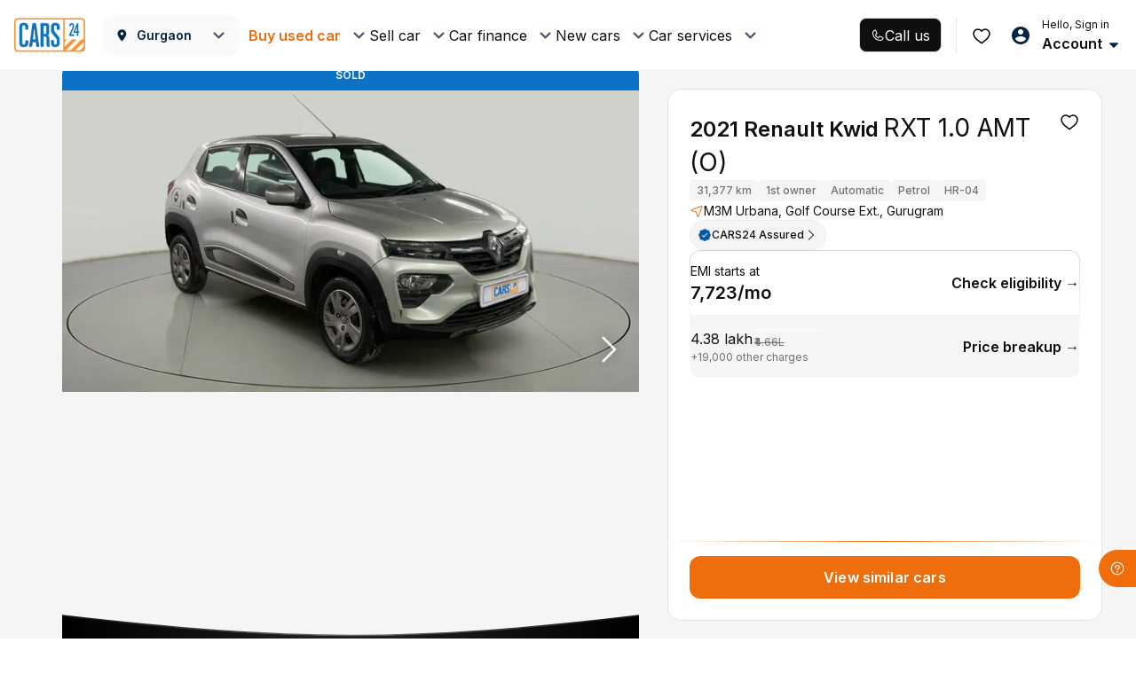

--- FILE ---
content_type: text/css
request_url: https://assets.cars24.com/production/india-website/catalog/260119175040/_next/static/css/c977a823f2df0f63.css
body_size: 15024
content:
.styles_noVariantFoundWrapper__32HQm{padding:0 16px;width:100%;min-height:100vh;background:radial-gradient(53.49% 47.54% at 46.4% 50%,rgba(0,113,188,.3) 3.64%,rgba(0,2,67,.3) 100%),#000;position:relative;z-index:1}.styles_variantList__ncD9K{display:flex;flex-direction:column;gap:12px;justify-content:space-between;margin-top:24px;height:calc(100vh - 30vh)}.styles_variantListContainer__sDhwl{height:calc(100vh - 35vh)}.styles_galaxyScene__Vvuw4{position:absolute;top:0;left:0;width:100vw;height:100%;z-index:-10;pointer-events:none}.styles_btnContainer__NehW5{position:fixed;bottom:10px;width:calc(100% - 32px)!important}.styles_orbitHeaderContainer__o6eMt{display:flex;width:100%;height:54px;padding:13px 16px 13px 4px;gap:12px;flex-shrink:0;align-items:center;background:transparent;color:#ffffffe3;font-size:16px;font-style:normal;font-weight:600;line-height:120%;position:relative;z-index:100}.styles_quickActionCardWrapper__5eiiH{display:flex;flex-direction:column;gap:16px}.styles_cardWrapper__W_8df{width:100%;display:flex;align-items:flex-start;gap:12px;padding:12px 0;border-radius:8px;border:1px solid #ffffff29;background:#fff;align-items:center;justify-content:space-between}.styles_firstQuickActionCard__FYu_5{width:100%;display:flex;flex-direction:column;gap:6px}.styles_buttonContainer__t5i7U{display:flex;gap:4px;align-items:center}.styles_actionTitle__EDG4m{width:max-content;color:#0f0f10;font-size:12px;font-style:normal;font-weight:600;line-height:17px}.styles_actionDescription__wRSxj{color:#0f0f10;font-size:10px;font-style:normal;font-weight:500;line-height:15px}.styles_cardDetailsWrapper__OAGcu{display:flex;width:100%;padding:0 12px;flex-direction:column;align-items:flex-start;border-radius:8px;background:#fff}.styles_cardBorder__SDk29{border-bottom:.5px solid #b0b0b0;border-radius:0}.styles_cardNoBorder__V8EAb{padding:12px 8px}.styles_orbitDetailPageContainer__dfl0P{width:100%;min-height:100vh;background:radial-gradient(53.49% 47.54% at 46.4% 50%,rgba(0,113,188,.3) 3.64%,rgba(0,2,67,.3) 100%),#000;z-index:1;position:relative;overflow:hidden}.styles_orbitPadding__Qeb77{padding:0 16px;z-index:99}.styles_orbitDetailSlider__iF1r4{display:flex;gap:8px;z-index:1;justify-content:space-between}.styles_vehicle__OvWVB{position:absolute;top:30%}.styles_carImageContainer__W9sKv,.styles_threeDmodelContainer__8ahmv{width:100vw;display:flex;align-items:center;justify-content:center}.styles_vehicleImageWrapper___McGk{position:relative}.styles_vehicleLandImage__G_eF2{display:flex;justify-content:center;align-items:center;flex-direction:column;width:100%;height:236px;margin-bottom:10px}.styles_vehicleImage__iq0a0{margin-top:48px}.styles_iconWrapper__j1DJ2{width:40px;height:40px;border-radius:50%;background-color:#fff;cursor:pointer}.styles_iconWrapper__j1DJ2,.styles_orbitLoader__0z73j{display:flex;align-items:center;justify-content:center}.styles_orbitLoader__0z73j{width:100%;height:100vh;position:fixed;z-index:-100;background:inherit}.styles_orbitLoader__0z73j div{margin-top:-80px!important}.styles_loaderText__fSEip{position:absolute;width:50%;text-align:center;color:#ffffffe3;font-size:14px;font-style:normal;font-weight:400;line-height:20px;top:55vh}.styles_sliderCardWrapper__4C5jB{width:calc(100% - 48px)}.styles_bottomSheetWrapper__TG8dE{padding:24px;width:100%;height:100%;display:flex;flex-direction:column;align-items:center;gap:24px}.styles_bottomSheetTitle__JoFdk{color:#ffffffe3;text-align:center;font-size:20px;font-style:normal;font-weight:600;line-height:26px}.styles_buttonContainer__UZ_uz{display:flex;width:100%;gap:8px;align-items:center}.styles_detailsWrapper___k_yC{display:flex;flex-direction:column;gap:4px}.styles_buttonWrapper__w5JHs{width:fit-content;display:flex;align-items:center;gap:4px}.styles_canvasDimension__ZF_ox{width:100%;height:160px;display:flex;justify-content:center;align-items:center}.styles_detailTitle___NT69{color:#ffffffe3;font-size:12px;font-style:normal;font-weight:600;line-height:17px}.styles_detailSubtitle__BrhG8{color:#ffffffb0;font-size:10px;font-style:normal;font-weight:500;line-height:15px}.styles_buttonTitle__0XRdT{color:#ffffffb0;font-size:12px;font-style:normal;font-weight:600;line-height:17px;text-decoration:underline dotted}.styles_carImage__VHXZR,.styles_imageWrapper__gOBZX{position:relative}.styles_landImage__WM8wP{width:100vw;display:flex;align-items:center;justify-content:center;height:100%}.styles_galaxyScene__IgAMV{position:absolute;top:0;left:0;width:100vw;height:100%;z-index:-10;pointer-events:none}.styles_lottieAnim__xSvMR{position:fixed;width:100%;z-index:100}.styles_landImage__WM8wP{width:100%;height:132px}.styles_carDetailsContainer__Fq1_V{padding:16px 0;display:flex;flex-direction:column;gap:16px}.styles_cardWrapper__SEs5x{width:100%;display:grid;grid-template-columns:1fr 1fr;padding:12px;row-gap:16px;column-gap:12px;border-radius:8px;border:1px solid #ffffff29;background:#fff;justify-content:space-between}.styles_valueFieldWrapper__K_0Rk{display:flex;flex-direction:column;align-items:flex-start;gap:4px;flex:1 0 0}.styles_valueFieldTitle__gEPzG{color:#0f0f10;font-size:10px;font-style:normal;font-weight:400;line-height:15px}.styles_valueFieldSubTitle__GmUA4{color:#0f0f10;font-size:14px;font-style:normal;font-weight:600;line-height:20px}.styles_valueFieldDescriptionWrapper__5drMj{display:flex;align-items:center;gap:8px}.styles_bottomWrapper__d42mD{margin-top:24px;padding-bottom:24px}.styles_image__y53dO img{width:100%;height:auto;object-fit:cover}.styles_container__WBBMy{min-width:100%;min-height:100vh;padding:0 16px;background:radial-gradient(53.49% 47.54% at 46.4% 50%,rgba(0,113,188,.3) 3.64%,rgba(0,2,67,.3) 100%),#000;z-index:1;position:relative}.styles_carInfoCardContainer__eGzv3{margin-bottom:16px}.styles_carPriceContainer__beoBZ{margin-bottom:24px}.styles_carPriceContainer__beoBZ img{width:100%;height:inherit;object-fit:cover;border-radius:4px}.styles_galaxyScene__Znmd9{position:absolute;top:0;left:0;width:100vw;height:100%;z-index:-10;pointer-events:none}.styles_container__StPqS{border-radius:8px;border:1px solid #ffffff29;background:#ffffff0d;padding:8px;display:flex;gap:10px;align-items:center}.styles_textContainer__IpY4m{display:flex;flex-direction:column;gap:2px}.styles_regNo__1fVbv{font-size:12px;font-weight:600;color:#ffffffe3}.styles_name__ZfPQW{font-size:10px;color:#ffffffb0}.styles_container__WgBDY{min-width:100%;min-height:100vh;padding:0 16px;background:radial-gradient(53.49% 47.54% at 46.4% 50%,rgba(0,113,188,.3) 3.64%,rgba(0,2,67,.3) 100%),#000;position:relative;z-index:1}.styles_stepperContainer__Ls1sr{margin:16px 0 24px}.styles_content__qYMYR{height:calc(100vh - 20vh);display:flex;flex-direction:column;justify-content:space-between;align-items:center}.styles_listContainer__V_R_c{height:calc(100% - 22vh)}.styles_listContainer__V_R_c,.styles_prevBtnContainer__QojDH{width:100%}.styles_prevBtnContainer__QojDH{position:fixed;bottom:10px;width:calc(100% - 32px)!important}.styles_galaxyScene__lxzA2{position:absolute;top:0;left:0;width:100vw;height:100%;z-index:-10;pointer-events:none}.styles_loginContainer__qT0U7,.styles_loginForm__8wofU{display:flex;flex-direction:column;gap:8px;z-index:100}.styles_loginForm__8wofU{margin-top:32px}.styles_verifyMobileHeading__DTxq3{color:#ffffffe3;font-size:20px;font-style:normal;font-weight:600;line-height:24px;margin-top:16px;margin-bottom:32px}.styles_otpDescription__02vUI{color:#fff;font-size:14px;font-style:normal;font-weight:500;line-height:20px;margin-bottom:8px}.styles_otpSentText__5iu1E{display:flex;padding:0;align-items:center;gap:4px;color:#ffffffb0;font-size:14px;font-style:normal;font-weight:600;line-height:16px;margin-bottom:8px}.styles_resendOtp__aUivE{width:180%;color:#ffffff42}.styles_resendOtpText___1yzg,.styles_resendOtp__aUivE{display:flex;height:14px;padding:0;align-items:center;gap:4px;font-size:12px;font-style:normal;font-weight:600;line-height:14px}.styles_resendOtpText___1yzg{color:#ffffffe3;cursor:pointer}.styles_verifyButtonWraapper__ytYW7{margin-top:32px;display:flex;justify-content:space-between;align-items:center}.styles_loginSignupWrapper__uRTG3{position:relative;z-index:100}.styles_bottomSheetWrapper__nXQHR{padding:24px;height:100%;justify-content:space-between}.styles_bottomSheetContent__ZK05b,.styles_bottomSheetWrapper__nXQHR{width:100%;display:flex;flex-direction:column;align-items:center}.styles_title__Tv7uA{margin-top:24px;font-size:18px;font-weight:600;line-height:23px;margin-bottom:12px}.styles_subTitle__ReB56,.styles_title__Tv7uA{color:#ffffffe3;text-align:center;font-style:normal}.styles_subTitle__ReB56{font-size:14px;font-weight:400;line-height:20px;margin-bottom:24px}.styles_container__7M0CE{padding:16px 8px 8px;border-radius:8px;border:.5px solid #ffffff29;background:#ffffff0d}.styles_uppercase__BcUQq{text-transform:uppercase}.styles_titleContainer__7Cia8{color:#ffffffe3;font-size:14px;padding-left:8px;display:flex;justify-content:space-between;margin-bottom:16px;align-items:center}.styles_linkContainer__MlMEW{display:flex;gap:4px}.styles_linkTitle__hkYCP{color:#ffffffb0;font-size:12px;font-weight:600}.styles_orbitSliderWrapper__TApH4{width:inherit;display:flex;overflow:hidden}.styles_sliderCard__WH8Bv{min-width:fit-content;border-radius:32px;display:flex;padding:2px 8px;justify-content:center;align-items:center;gap:8px;height:40px}.styles_sliderCard__WH8Bv img{object-fit:contain}.styles_sliderCardActive__MXLRh{background-color:#fff}.styles_sliderCardInactive__e6Yv6{border:.5px solid #ffffff29;background-color:inherit}.styles_detailsWrapper__ThSAL{display:flex;padding:0 8px;flex-direction:column;align-items:flex-start}.styles_detailsWrapperActive__MhUvt{border-left:.5px solid #b0b0b0}.styles_detailsWrapperInactive__8CCTu{border-left:.5px solid #ffffff29}.styles_detailsNameActive__4g9hS{color:#0f0f10;font-size:10px;font-style:normal;font-weight:400;line-height:15px}.styles_detailsNameInactive__qobIz{color:#ffffffe3;font-size:10px;font-style:normal;font-weight:400;line-height:15px}.styles_detailsTitleActive__LGVtO{color:#0f0f10;font-size:12px;font-style:normal;font-weight:600;line-height:17px}.styles_detailNameLoading__JdE5S{color:#b0b0b0!important}.styles_loadingImage__yaADS{opacity:.5}.styles_detailsTitleInactive__WfsQ2{color:#ffffffe3;font-size:12px;font-style:normal;font-weight:600;line-height:17px}.styles_spinnerLoader__34UEs{top:-10px;right:auto}.styles_spinnerContainer__cyE_E{transform:translate(50%,50%);width:100%;position:absolute}.styles_cardWrapper__j7x79{margin:16px 0;border-bottom:1px solid #ffffff29;display:flex;flex-direction:column;align-items:center}.styles_detailsCardWrapper__yTeNw{display:flex;padding:12px 8px 8px;flex-direction:column;gap:8px;align-self:stretch;margin-top:16px;border-radius:8px;border:1px solid hsla(0,0%,100%,.2);background:#fff;box-shadow:0 2px 12px 0 hsla(0,0%,42%,.12)}.styles_titleWrapper___D2WZ{display:flex;align-items:center;gap:4px}.styles_title__hlvkR{color:#0f0f10;font-size:14px;font-style:normal;font-weight:600;line-height:16px;text-decoration:underline dotted}.styles_carsHeading__6pkeO{color:#0f0f10;font-size:10px;font-style:normal;font-weight:500;line-height:15px}.styles_currentCarValueWrapper__2SVQQ{display:flex;padding:8px;justify-content:space-between;align-items:center;align-self:stretch;border-radius:8px;background:#e5f3ff}.styles_currentCarDetailsWrapper__25pld{display:flex;flex-direction:column;gap:2px}.styles_currentCarValueTitle__cn2ht{color:#0f0f10;font-size:12px;font-style:normal;font-weight:400;line-height:17px}.styles_currentCarValueAmount__Z2vcu{color:#0f0f10;font-size:16px;font-style:normal;font-weight:600;line-height:23px}.styles_knowYourCarWrapper__B_tNC{display:flex;align-items:center;justify-content:center;width:fit-content;background-color:#fff;margin-bottom:16px;padding:6px 17.5px 6px 18.5px;border-radius:0 0 8px 8px}.styles_knowYourCarTitle__W_zWn{color:#0f0f10;font-size:14px;font-style:normal;font-weight:600;line-height:21px}.styles_buttonContainer__pkk_N{display:flex;margin-top:-3px}.styles_leftCurve__zEi9u{margin-right:-2px;margin-top:-2px}.styles_rightCurve__GPNTO{margin-left:-2px;margin-top:-2px}.styles_leftCurve__zEi9u img,.styles_rightCurve__GPNTO img{object-fit:cover}.styles_orbitDetailPageContainer__LoEm5{width:100%;min-height:100vh;background:radial-gradient(53.49% 47.54% at 46.4% 50%,rgba(0,113,188,.3) 3.64%,rgba(0,2,67,.3) 100%),#000;z-index:1;position:relative;overflow:hidden}.styles_orbitPadding__Yk5_v{padding:0 16px;z-index:99}.styles_orbitDetailSlider__tMY66{display:flex;gap:8px;z-index:1;justify-content:space-between}.styles_iconWrapper__HY8ni{width:40px;height:40px;border-radius:50%;background-color:#fff;cursor:pointer}.styles_iconWrapper__HY8ni,.styles_orbitLoader__VSRlp{display:flex;align-items:center;justify-content:center}.styles_orbitLoader__VSRlp{width:100%;height:100vh;position:fixed;z-index:-100;background:inherit}.styles_orbitLoader__VSRlp div{margin-top:-80px!important}.styles_loaderText__7G7w6{position:absolute;width:50%;text-align:center;color:#ffffffe3;font-size:14px;font-style:normal;font-weight:400;line-height:20px;top:55vh}.styles_sliderCardWrapper__8Vslk{width:calc(100% - 48px)!important}.styles_bottomSheetWrapper__Oowhl{padding:24px;width:100%;height:100%;display:flex;flex-direction:column;align-items:center;gap:24px}.styles_bottomSheetTitle__TxKvD{color:#ffffffe3;text-align:center;font-size:20px;font-style:normal;font-weight:600;line-height:26px}.styles_buttonContainer__hjaxo{display:flex;width:100%;gap:8px;align-items:center}.styles_detailsWrapper__l4D2G{display:flex;flex-direction:column;gap:4px}.styles_buttonWrapper__GvkGQ{width:fit-content;display:flex;align-items:center;gap:4px}.styles_canvasDimension__RjQKo{width:100%;height:160px;display:flex;justify-content:center;align-items:center}.styles_detailTitle__35opX{color:#ffffffe3;font-size:12px;font-style:normal;font-weight:600;line-height:17px}.styles_detailSubtitle__WavuC{color:#ffffffb0;font-size:10px;font-style:normal;font-weight:500;line-height:15px}.styles_buttonTitle__mKUe_{color:#ffffffb0;font-size:12px;font-style:normal;font-weight:600;line-height:17px;text-decoration:underline dotted}.styles_imageWrapper__YIP5t{position:relative}.styles_galaxyScene__zk4XV{position:absolute;top:0;left:0;width:100vw;height:100%;z-index:-10;pointer-events:none}.styles_lottieAnim__8DP8G{position:fixed;width:100%;z-index:100}.styles_locationBar__C_XTm{display:flex;justify-content:flex-start;align-items:center;column-gap:8px}.styles_locationBar__C_XTm p{margin-bottom:0!important;margin-top:0!important}.styles_locationBar__C_XTm>picture{width:20px;height:20px;display:flex;align-items:center;justify-content:center}.styles_locationBar__C_XTm strong{font-weight:600;font-size:12px;line-height:18px;letter-spacing:.12px;color:#0f0f10}.styles_active__cUGVu p{color:#717272}.styles_activeWhite__WgegE p{color:#ebebeb}.styles_common-btn__aQ_0w{position:relative;height:48px;padding:0 .75rem;border-radius:5px;text-align:center;display:block;width:100%;border:none;outline:none;font-family:var(--main-font)}.styles_common-btn__aQ_0w:active,.styles_common-btn__aQ_0w:focus{color:#fff!important}.styles_spinner__pWGFe{height:22px;width:22px;-webkit-animation:styles_rotate__NX5iu .8s linear infinite;animation:styles_rotate__NX5iu .8s linear infinite;border:2px solid #fff;border-right-color:transparent;border-radius:50%;display:block;position:absolute;right:10px;top:13px}.styles_btn-styles__VSAMg{color:#fff;font-weight:600;background-color:#ef6e0b;font-size:16px;letter-spacing:.01em}.styles_common-btn__aQ_0w:hover{color:#fff!important}.styles_font-14__bZ_VY{font-size:14px}.styles_text-capitalize__AHvwm{text-transform:capitalize}.styles_font-12__mxNRx{font-size:12px!important}.styles_img-right__lv6dZ{margin-left:4px;vertical-align:baseline}.styles_img-left__0ZKN4{vertical-align:text-top;margin-right:6px;width:14px}.styles_disable-btn__8zuH8{background:#cdd0d4!important;border-color:#cdd0d4!important;color:#fff!important;box-shadow:none!important}.styles_font-normal__Ke4LS{font-weight:400!important}.styles_price-btn__dHJbU{height:42px;border-radius:25px;font-size:13px;font-weight:400;background:transparent;border:1px solid rgba(0,0,0,.08);color:#cccc;color:rgba(6,6,6,.6)}.styles_price-btn-active__BzXTu,.styles_price-btn__dHJbU:hover{background-color:#ed6c0d;background-image:linear-gradient(261deg,#f69b00,#ed6a00)}@media screen and (max-width:767px){.styles_img-right__lv6dZ{position:absolute;top:50%;right:25px;transform:translate(-50%,-50%)}.styles_btn-styles__VSAMg{font-size:14px}}.styles_btn__ZdUM0.styles_focus__ew2sd,.styles_btn__ZdUM0:focus{box-shadow:none}.styles_sticky-btn__BlKj2{color:red}@keyframes styles_rotate__NX5iu{0%{transform:rotate(0deg)}to{transform:rotate(1turn)}}.styles_footerTag__SdxE9{padding:22px 0 74px;background:#f5f5f5;margin-bottom:56px}.styles_footerTag__SdxE9 hr{border-top:1px solid hsla(0,0%,100%,.1)}.styles_wrapper__X5gAs{margin-bottom:24px}.styles_noBottomNav__wtkIE{margin-bottom:0}.styles_bottomNavWithStickyCta__tdXaZ{margin-bottom:74px}.styles_footerWrap__4FhcX footer{padding-bottom:67px}.styles_navbar__juRpQ{width:100%;padding:8px 8px 16px;background:#fff;border-top:1px solid #f5f5f5;display:flex;justify-content:space-between;column-gap:8px;position:fixed;bottom:0;left:0;z-index:98;height:67px}.styles_container__R5baO{transition:transform .3s ease-in-out}.styles_visible__Ib_EV{transform:translateY(0)}.styles_hidden__jkH9R{transform:translateY(125%)}.skeleton_skeletonWrapper__wjb_R{display:flex;justify-content:space-between;width:100%;padding:0 20px}.skeleton_iconsSkeleton__K9lyG{width:20%}.styles_icon__CMgDb{color:#717272;text-align:center;font-size:12px;font-weight:500;line-height:14px;display:flex;justify-content:center;align-items:center;flex-direction:column;flex:1;row-gap:4px}.styles_active__I21QB{color:#0f0f10}.styles_separator__2u1_g{background:#d6d6d6;height:auto;width:1px;margin:4px 0}.styles_outerContainer__Wkacx{position:relative;height:50px;width:50px}.styles_innerContainer__QPIwZ{height:50px;width:50px;padding:2px;border-radius:50%;position:absolute;background-color:#fff;bottom:-2px;left:0;display:flex;align-items:center;justify-content:center}.styles_animationBorder__lKmqA{position:absolute;width:100%;height:100%;background:conic-gradient(from 0deg,#040404,#c6543f,#f7a678,#f984de,#7959e8,#040404);z-index:1;border-radius:50%;animation:styles_spin__6NC7a 3s linear infinite}.styles_circle__j0frE{z-index:2;background-color:#fff;width:46px;height:46px;border-radius:50%;display:flex;align-items:center;justify-content:center;overflow:hidden}.styles_slider__W6Zt3{width:100%;height:100%}.styles_slider__W6Zt3 div{height:100%!important}.styles_imageContainer__tVIpS{display:flex!important;align-items:center!important;justify-content:center!important}.styles_car__LUkMw{width:83%;height:auto}.styles_defaultImageContainer__7EYzb{width:100%;height:100%;display:flex;align-items:center;justify-content:center}@keyframes styles_spin__6NC7a{0%{transform:rotate(0deg)}to{transform:rotate(1turn)}}.styles_otpSpinner__tw33E{top:10px}.styles_spinnerWrap__pENPf .spinner{right:-1px;top:-1px;width:24px;height:24px}.styles_inputOtp__YS0I0 input:focus{background:transparent}.styles_otpScreen__IvD0L .styles_inputOtp__YS0I0 span{color:#ed6b00;font-weight:700;margin-left:8px;cursor:pointer;position:absolute;top:15px;right:54px;font-size:14px}.styles_spinnerWrap__pENPf{margin-left:0!important;font-size:12px!important;color:rgba(70,81,102,.6)!important;width:24px;height:24px;line-height:22px;text-align:center;font-weight:400;position:relative}.styles_filterBarWrap__iG8cD{width:100%;padding:12px 0;background:#fff;position:fixed;display:flex;align-items:center;transition:transform .3s ease 0s;transform:translateY(0)}.styles_filterBarWrapSticky__2vx7H{transition:transform .3s ease 0s;transform:translateY(-40px)}.styles_filterList__PlA3d{will-change:scroll-position;contain:layout style paint;backface-visibility:hidden;margin:0;padding:0 16px;background:transparent;display:flex;white-space:nowrap;overflow-y:hidden;overflow-x:auto;grid-gap:0 8px;gap:0 8px}.styles_filterList__PlA3d::-webkit-scrollbar{display:none}.styles_filterList__PlA3d li{padding:0 12px;height:34px;background:#fff;border-radius:32px;border:1px solid #d6d6d6;font-size:12px;line-height:18px;color:#0f0f10;display:flex;align-items:center;column-gap:4px;user-select:none;font-weight:500}.styles_filterList__PlA3d li.styles_active__dSAI6{background:#e5f3ff;border:1px solid #0059a3;font-weight:500}.styles_sortTabContainerr__v_VDe{background:#fff;position:absolute;bottom:0;width:100%;height:100%;padding:20px 20px 16px}.styles_sortHeaderr__TzXNt{height:34px;margin-bottom:36px;display:flex;align-items:center;justify-content:space-between}.styles_close__YoEOs{display:flex}.styles_modalWrap__EwhF2{top:0;bottom:0;left:0;right:0;background:#fff;z-index:9999;display:flex;flex-direction:column;width:100vw;position:fixed;overflow-x:hidden;overflow-y:auto}.styles_header__DqygI{padding:0 16px;height:48px;background:#fff;border-bottom:1px solid #d6d6d6;display:flex;justify-content:space-between;align-items:center;position:sticky;top:0;left:0;z-index:999}.styles_flexItem__dtNpE{display:flex;align-items:center;column-gap:8px}.styles_closeButton__qKnhc{cursor:pointer}.styles_heading__pxjnW{font-weight:600;font-size:20px;line-height:24px;color:#0f0f10}.styles_clear__eFMIv{font-weight:600;font-size:14px;line-height:16px;color:#ef6e0b}.styles_filterOptionsWrapper__odmsq{display:flex;padding:0;justify-content:flex-start;height:calc(100% - 112px)}.styles_leftWrapper___eu5j{width:100px;height:100%;background:#e5f3ff;display:inline-block;overflow-y:auto}.styles_leftWrapper___eu5j ul{margin-bottom:0;display:flex;flex-direction:column;row-gap:10px}.styles_leftWrapper___eu5j li{padding:10px;font-weight:500;font-size:10px;line-height:12px;color:#0059a3;text-align:left;display:block}.styles_leftWrapper___eu5j .styles_selectedFilter__PHNYR{background:#0059a3;position:relative;color:#fff}.styles_nonSelectedFilter__4NvYo span,.styles_selectedFilter__PHNYR span{margin-top:4px;font-weight:500;font-size:10px;line-height:16px;letter-spacing:.02em;display:block;color:#0059a3}.styles_selectedFilter__PHNYR span{color:hsla(0,0%,100%,.6)}.styles_rightWrapper__3Q_r0{padding:24px 16px 32px;width:calc(100% - 100px);height:100%;display:inline-block;overflow-y:auto;position:relative}.styles_rightWrapper__3Q_r0::-webkit-scrollbar{display:none}.styles_overflowHidden__aUOl0{overflow-y:hidden}.styles_buttonWrap__WzbhS{width:100%;padding:8px 16px;background-color:#fff;border-top:1px solid #d6d6d6;position:fixed;bottom:0;left:0;z-index:9999;display:flex;justify-content:space-between;align-items:center}.styles_buttonWrap__WzbhS button{width:160px;margin-left:auto;border-radius:12px}.styles_buttonWrap__WzbhS button:disabled{opacity:1}.styles_customCheckbox__r89eb,.styles_customRadio__zNIRa{margin:0;font-size:0}.styles_customCheckbox__r89eb{margin-top:12px;display:grid;grid-gap:12px 0}.styles_customHeaderCheckbox__ySB1O{display:flex;width:100%}.styles_customHeaderLabel__m44lC{display:flex;justify-content:space-between;align-items:center;flex:1}.styles_customRadio__zNIRa li>div{margin-bottom:0}.styles_customRadio__zNIRa input[type=radio]+label:before{width:18px;height:18px;border:1px solid #979797;top:0}.styles_customRadio__zNIRa [type=radio]:checked+label,.styles_customRadio__zNIRa [type=radio]:not(:checked)+label{margin-bottom:0;font-weight:500;font-size:12px;line-height:18px;letter-spacing:.01em;color:#002441;opacity:1!important}.styles_customRadio__zNIRa [type=radio]:checked+label:after{width:10px;height:10px;background:#0c72c6;top:4px}.styles_customRadio__zNIRa [type=radio]:checked+label:before{border-color:#0c72c6}.styles_filterFlexItem__wZ6kJ{width:100%;display:flex;justify-content:space-between;align-items:center;column-gap:8px}.styles_searchWrap__6hJfB{margin-left:-6px}.styles_smallHeading__a9_We{margin-bottom:4px;font-weight:500;font-size:10px;line-height:12px;color:#7e8594}.styles_sliderHeader__fxm_L{margin-bottom:32px;display:flex;flex-direction:column;row-gap:4px}.styles_headingWrap__bWuLx{margin-bottom:16px}.styles_headingFlex__OfjKZ{display:flex;justify-content:space-between;align-items:center}.styles_subTitle__WxUiR,.styles_viewGuide__UIJhE{font-weight:600;font-size:12px;line-height:14px;color:#0f0f10}.styles_subTitle__WxUiR{margin-bottom:0}.styles_viewGuide__UIJhE:before{width:100%;height:1px;border-bottom:1px dashed #ef6e0b;content:"";position:absolute;bottom:-2px;left:0;z-index:9}.styles_viewGuide__UIJhE{color:#ef6e0b;display:flex;align-items:center;column-gap:4px;position:relative}.styles_suggestionList__ldLQR{margin-bottom:20px}.styles_popularBrand__60cYZ{margin-bottom:24px;display:flex;flex-wrap:wrap;grid-gap:8px;gap:8px}.styles_popularBrand__60cYZ li>button>span{width:auto}.styles_popularBrand__60cYZ li>button:focus{color:#0f0f10}.styles_selectModelName__ndzDm{margin-top:4px}.styles_accordianWrapShow__pUN28,.styles_accordianWrap__LPJj1{transition:all .1s ease}.styles_accordianWrap__LPJj1:not(:last-child){margin-bottom:16px}.styles_accordianWrapShow__pUN28{margin-bottom:16px;padding:16px 12px;border-radius:8px;background:#e5f3ff}.styles_accordianHeader__jSFuM{padding-bottom:10px;display:flex;justify-content:space-between;align-items:center}.styles_accordianHeader__jSFuM label{font-weight:600}.styles_accordianContent__E5Q2m{padding-bottom:0}.styles_arrow__ZoOIX,.styles_rotateArrow__f2R6I{transition:all .2s ease}.styles_arrow__ZoOIX{transform:rotate(0deg)}.styles_rotateArrow__f2R6I{transform:rotate(180deg)}.styles_priceDisplay__jfpkx{font-weight:600;font-size:16px;line-height:22px;color:#0c72c6;display:block}.styles_sliderWrap__ighke{height:calc(100% - 82px);display:flex;justify-content:center;align-items:center}.styles_maxMinRange__vX1gp{height:100%;display:flex;flex-direction:column;justify-content:space-between}.styles_maxMinRange__vX1gp span{font-weight:500;font-size:10px;line-height:16px;letter-spacing:.02em;color:#7e8594}.styles_checkboxWrap__Myk_K{margin-bottom:24px;display:grid;grid-template-columns:repeat(2,1fr);grid-gap:12px 12px}.styles_icon__E3_wE{margin-bottom:4px;max-width:64px;min-height:26px;display:flex;justify-content:center;align-items:center}.styles_icon__E3_wE span>img{max-width:100%;width:100%;height:100%;display:block}.styles_modalSearchWrap__DEVON{margin-bottom:24px}.styles_modalSearchWrap__DEVON input{font-size:12px}.styles_spaceBottomRemove__E5iv4>ul{margin-bottom:0!important}.styles_customCheckbox__r89eb label .styles_colorBox__lf7i1{margin-left:0;margin-right:8px;min-width:24px;height:24px;border:1px solid #dde5eb;border-radius:4px}.styles_radioSection__VHXWx{width:100%;display:block}.styles_radioSection__VHXWx ul{margin:0}.styles_radioSection__VHXWx li{padding-bottom:12px;color:#465166}.styles_radioSection__VHXWx ul li>div{margin-bottom:0}.styles_radioSection__VHXWx p.styles_labelText__B7_dP{margin:12px 0;font-size:10px;font-weight:600;line-height:16px;letter-spacing:.2px;color:#7e8594;text-transform:uppercase}.styles_radioSection__VHXWx label{margin-bottom:0}.styles_count__9BeeI{height:24px;display:flex;align-items:center;column-gap:5px}.styles_found___oiWv{padding-top:2px}.styles_loaderWrap__zw7dp{width:100%;height:100%;flex-direction:column}.styles_animation__L4dyl,.styles_loaderWrap__zw7dp{display:flex;align-items:center;justify-content:center}.styles_animation__L4dyl{margin-bottom:16px;width:190px;height:174px}.styles_loaderWrap__zw7dp strong{margin-bottom:6px;font-weight:500;font-size:14px;line-height:16px;color:#0f0f10;display:block}.styles_loaderWrap__zw7dp span{font-size:10px;line-height:12px;color:#717272}.styles_transmissionFilterWrap__L9B34{padding:32px 10px 20px 16px;border-radius:8px;background:#e5f3ff;position:relative}.styles_transmissionFilter__HNhkM{margin-bottom:24px}.styles_leftTopArrow__VnuRW:after,.styles_rightTopArrow__xYFb3:after{width:0;height:0;content:"";border-left:10px solid transparent;border-right:10px solid transparent;border-bottom:10px solid #e5f3ff;position:absolute;top:-10px;z-index:9}.styles_leftTopArrow__VnuRW:after{left:19%}.styles_rightTopArrow__xYFb3:after{right:19%}.styles_hideChildren__W6LEL{display:none}.styles_rtoFilter__LhxiI li{display:flex;justify-content:space-between;align-items:center}.styles_rtoCode__4xqrD{width:146px;padding:4px;margin-left:8px;border-radius:4px;background:#fff;border:1px solid hsla(0,0%,84%,.5);display:flex;align-items:center;column-gap:8px}.styles_rtoIcon__RYAEm{padding-right:6px;border-right:1px solid #d6d6d6}.styles_rtoIcon__RYAEm>img{width:16px;height:auto}.styles_textEllipsis__uxWdS{overflow:hidden;text-overflow:ellipsis;display:-webkit-box;-webkit-line-clamp:1;-webkit-box-orient:vertical}.styles_active__YhEUr{border-color:#0059a3}.styles_smallIcon__Toxxm img{width:30px;height:auto;object-fit:contain}.styles_singleRadioNestedCheckbox__vNyMq{margin-top:24px}.styles_singleRadioNestedCheckbox__vNyMq div{padding:0;background-color:#fff}.styles_cardWrap__Nukja{border-radius:8px;display:flex;justify-content:space-between;column-gap:4px}.styles_active__YhEUr{background:#e5f3ff}.styles_leftCol__bVN1F{display:flex;align-items:flex-start;column-gap:8px}.styles_leftCol__bVN1F>label{margin-bottom:0}.styles_radioNestedOptionContainer__1W2RO{display:flex;flex-direction:column}.styles_radioNestedOptionContainerUpper__KnjNw{display:flex;gap:4px}.styles_flexItemV2__iXF1I{display:flex;align-items:flex-start;column-gap:8px}.styles_customHeaderLabelV2__f_Exb{display:flex;justify-content:space-between;align-items:flex-start;flex:1}.styles_filterFlexItemV2__TTCBr{width:100%;display:flex;justify-content:space-between;align-items:flex-start;column-gap:8px}.styles_filterList__98Hxn{margin-left:27px}.styles_filterFlexChildItemV2__iQcPg{width:calc(100% - 27px);display:flex;justify-content:space-between;align-items:flex-start;column-gap:8px}.styles_radioNestedOptionContainerUpperV2__w0Pr1{display:flex;flex-direction:column}.styles_filterFlexChildItemV2__iQcPg div{align-items:flex-start}.styles_italicText__T1G7G{font-weight:700;font-style:italic;font-size:12px;line-height:17px;letter-spacing:0}.styles_radioNestedCheckboxHeading__u9j57{margin-bottom:22.5px;display:flex;justify-content:space-between}.styles_spaceBottomRemove__E5iv4{display:flex;flex-direction:column;row-gap:14px}.styles_spaceBottomRemove__E5iv4 .styles_accordianHeader__jSFuM{padding-bottom:0!important}.styles_radioNestedAccordianContent__M6FOd{padding-bottom:0;padding-top:10px}.styles_checkboxHolder__2iANr{display:flex;align-items:center}.styles_checkboxHolder__2iANr label{margin-bottom:0}.styles_checkboxHolder__2iANr p{margin-left:8px}.styles_checkboxHolder__2iANr img{width:16px;height:16px}.styles_semiCheck__b4QkS label{margin-right:8px;width:16px;height:16px;border-radius:50%;background:#e5f3ff;border:1px solid #0059a3;position:relative}.styles_semiCheck__b4QkS label:before{width:10px!important;height:2px!important;content:"";background:url(https://assets.cars24.com/production/india-website/catalog/260119175040/_next/static/media/minus.d6c664c1.svg) no-repeat!important;border:0!important;border-radius:0!important;position:absolute!important;left:2px;top:6px!important}.styles_modalWrap__4miVQ{padding:24px 16px;border-radius:16px 16px 0 0;background:#fff;max-height:calc(100vh - 230px);overflow-y:auto}.styles_closeModal__h_zja{width:40px;height:40px;border-radius:50%;background:#fff;display:flex;justify-content:center;align-items:center;position:absolute;top:-56px;right:16px;z-index:9}.styles_content__31Uyq{margin-bottom:0;display:flex;flex-direction:column;row-gap:16px}.styles_content__31Uyq li>strong{margin-bottom:8px;font-size:16px;font-weight:600;line-height:18px;color:#0f0f10;display:block}.styles_content__31Uyq li p{margin-bottom:0;font-size:14px;line-height:20px;color:#717272}.styles_container__cFCOI{padding-top:20px}.styles_tileContainer__SzdBk{display:flex;column-gap:8px;justify-content:space-around;margin-top:24px}.styles_buTile__laNvP{aspect-ratio:104/175}.styles_imageContainer__RHtIz{width:104px;height:175px;position:relative}.styles_imageContainer__RHtIz>img{width:100%;height:100%;object-fit:fill}.styles_arrowWrap__MINjw,.styles_titleText__Sf53W{position:absolute;left:8px}.styles_titleText__Sf53W{max-width:88px;display:flex;flex-direction:column;row-gap:2px;top:64px}.styles_arrowWrap__MINjw{width:20px;height:16px;border-radius:20px;background:var(--base-white);display:flex;justify-content:center;align-items:center;bottom:15px}.skeleton_header__DYrcj{margin-bottom:24px;display:flex;align-items:center;flex-direction:column;row-gap:8px}.skeleton_label__cKbGJ{width:88px;height:16px;border-radius:4px}.skeleton_heading__WXFa8{width:158px;height:24px;border-radius:6px}.skeleton_actionBar__JeXc5{display:flex;column-gap:8px}.skeleton_actionBar__JeXc5 li{height:175px;border-radius:12px;flex:1}.skeleton_actionBar__JeXc5 li:after{width:50%}.styles_cardWrap__TMdFn{padding:8px;border-radius:8px;background:#fff;display:flex;justify-content:space-between;align-items:flex-start;column-gap:4px}.styles_active__PQWAF{background:#e5f3ff}.styles_leftCol__ls2V5{display:flex;align-items:flex-start;column-gap:8px;pointer-events:none}.styles_leftCol__ls2V5>label{margin-bottom:0}.styles_contentWrap__v9wEG{display:flex;flex-direction:column;row-gap:5px}.styles_wrapper__b4UUV{display:grid;grid-template-columns:repeat(3,1fr);grid-gap:0 20px;gap:0 20px}.styles_flex__ILjoT{grid-column:1/4}.styles_adCardWrap__6LYIe{display:block}.styles_adCardWrap__6LYIe>div{border-radius:12px;height:384px}.styles_adCardWrap__6LYIe .headWrap{padding:0 24px 32px;display:flex;align-items:center}.styles_adCardWrap__6LYIe .headWrap img{margin-right:10px;position:static;height:27px}.styles_adCardWrap__6LYIe .headWrap h2{font-size:24px;line-height:34px;font-weight:600;text-transform:capitalize;letter-spacing:normal}.styles_adCardWrap__6LYIe p{padding:12px;margin-bottom:30px;font-size:14px;line-height:24px}.styles_adCardWrap__6LYIe button{width:154px;min-width:154px;height:56px}.styles_adCardWrap__6LYIe .verticalAlign{margin-top:100px;align-items:flex-end}.styles_adCardWrap__6LYIe .verticalAlign img{width:88px}.styles_paginationList__Mne1N{margin:0 0 24px}.styles_paginationList__Mne1N ul{align-items:center;justify-content:center}.styles_paginationList__Mne1N ul li{width:30px;margin:0 12px}.styles_paginationList__Mne1N ul li a,.styles_paginationList__Mne1N ul li a:hover,.styles_paginationList__Mne1N ul li a:visited{display:block;line-height:22px;border-radius:3px;text-align:center;font-size:16px;color:#465166;font-weight:400;padding:2px 0}.styles_paginationList__Mne1N ul .disabled a{font-size:16px;color:#465166;font-weight:400}.styles_paginationList__Mne1N ul .active{border:0;font-weight:500}.styles_paginationList__Mne1N ul .active a,.styles_paginationList__Mne1N ul .active a:hover{color:#465166;line-height:24px;border:1px solid #f79633;font-weight:500}.styles_paginationList__Mne1N ul li.disabled a:hover,.styles_paginationList__Mne1N ul li.disabled a:visited{color:#465166}.styles_adCardWrap__6LYIe:empty{display:none}.styles_skeletonWidth__pxt19{width:100%}.styles_skeletonWidth__pxt19:after{width:50%}.styles_totalCarContent__64lmG{display:flex;justify-content:space-between;align-items:center;margin-bottom:20px;margin-top:-118px;position:relative}.styles_totalCarContent__64lmG h1{margin-bottom:0;font-weight:600;font-size:16px;line-height:30px;color:#0f0f10;flex:1}.styles_luxeCarWrap__x_5MH:after{border-bottom:1px solid #cbb783}.styles_emiBannerWrap__fRv5Z{width:250px;height:calc(100% - 24px);display:flex;justify-content:center;align-items:center}.styles_emiBannerWrap__fRv5Z img{width:100%;height:100%;object-fit:fill}.styles_clusterCityNavigatorContainer__QqvOI{height:208px}.styles_headingShimmer__C_21_{width:250px;height:30px}.styles_fuelFilterWrapper__E8kvG{min-height:198px}.styles_ads_banner_container__veKhl{min-height:114px;width:auto;margin:0 0 16px}.styles_bannerWrap__VNNDc{object-fit:contain;height:312px;cursor:pointer;position:relative}.styles_customSectionWrap__Swdet{display:flex;flex-direction:column;width:100%;position:absolute;gap:0;bottom:80px}.styles_customSectionWrap__Swdet p{text-align:center}.styles_containerWrapper__ynCmC{content-visibility:auto;position:absolute;width:100%;top:45px}.styles_fixedContainer__hOSTS{top:85px}.styles_heading__ARW65{margin-top:10px;margin-bottom:18px;display:flex;justify-content:center;align-items:center;column-gap:8px;height:18px}.styles_heading__ARW65 h2{font-size:16px;color:#0f0f10}.styles_heading__ARW65 strong{font-weight:600}.styles_filterButton__P37Ad{padding:0 16px;margin-bottom:0;display:flex;white-space:nowrap;overflow-y:hidden;overflow-x:auto;column-gap:8px}.styles_filterButton__P37Ad::-webkit-scrollbar{display:none}.styles_greenWrap__KYJg8 .styles_filterButton__P37Ad{column-gap:16px}.styles_filterButtonFixedWidth__hYbO7{width:65%;margin:0 auto;display:flex;justify-content:center;flex-wrap:wrap;gap:24px 11px;grid-gap:24px 11px}.styles_filterWrap__jbW2O{text-align:center;display:flex;justify-content:center}.styles_inlineCarIcon__2FEHM{width:24px;height:auto}.styles_budgetFilter___y7AD{padding:0 8px;height:30px;border-radius:8px;background:#fff;display:flex;justify-content:center;align-items:center;cursor:pointer}.styles_budgetFilter___y7AD:active{opacity:.8}.styles_cardWrap__eUqt8{padding:0 12px;width:64px;height:66px;background-color:#fff;border:1px solid #d6d6d6;border-radius:12px;display:flex;justify-content:center;flex-direction:column;text-align:center;row-gap:4px;cursor:pointer}.styles_iconWrap__dPJ4E{width:20px;height:20px;display:flex;justify-content:center;align-items:center;margin:0 auto}.styles_iconWrap__dPJ4E .lazy-load-image-background img{width:100%}.styles_cardWrap__eUqt8 p{margin:0;font-size:12px;font-weight:500;line-height:16px;color:#0f0f10;text-align:center}.styles_cardWrap__eUqt8:active{opacity:.8}.styles_cardWrap__JoaiD{padding:4px 8px 8px;border-radius:8px;background:#f5f5f5;display:flex;justify-content:center;align-items:center;flex-direction:column;cursor:pointer}.styles_active__qWtsf{border-color:#0059a3;background:#e5f3ff}.styles_checkBox__8s1fN{margin-bottom:4px;align-self:flex-end}.styles_checkBox__8s1fN>label{margin:0}.styles_checkBox__8s1fN{margin:4px auto;width:16px;height:16px;display:flex;align-items:center;pointer-events:none}.styles_checkBox__8s1fN>img{width:100%}.styles_circl__E46Az{width:100%;height:100%;border:1px solid #d6d6d6;background:#f5f5f5;border-radius:50%}.styles_iconWrap__5GB6t{margin-bottom:8px;min-width:36px;height:36px;display:flex;justify-content:center;align-items:center}.styles_iconWrap__5GB6t>img{width:100%;height:36px;object-fit:contain}.styles_heading__hUZtW{margin-bottom:12px}.styles_textRightt__oUT__{align-self:flex-end}.styles_errorWrap__HnNfU{padding-top:43px;height:100vh;width:100%;text-align:center}.styles_logoImage__3JYSU{display:block;margin-bottom:11px;text-align:left;padding-left:44px}.styles_logoImage__3JYSU img{width:106px;height:48px}.styles_errorTitle__BTmY5{font-size:46px;font-weight:700;line-height:55px;letter-spacing:3px;text-transform:uppercase;color:#0061a8;margin:0 0 10px}.styles_errorPara__xNfpD{font-size:16px;font-weight:500;line-height:22px;color:#b8c0cc;margin-bottom:38px;padding:0 16px}.styles_errorPara__xNfpD span{display:block}.styles_errorWrap__HnNfU img.styles_graphic__TKOiR{width:100%}.styles_errorLastText__CKfQr{font-size:16px;line-height:21px;color:#465166;padding:0 16px}.styles_errorLastText__CKfQr a{color:#ed6c0d;text-decoration:none;outline:none}@media only screen and (max-width:767px){.styles_errorWrap__HnNfU{padding-top:24px;text-align:center}.styles_logoImage__3JYSU{padding-left:16px;margin-bottom:40px}.styles_logoImage__3JYSU img{width:84px;height:auto}.styles_errorTitle__BTmY5{font-size:24px;line-height:35px;letter-spacing:1px}.styles_errorPara__xNfpD{font-size:14px;line-height:19px;margin-bottom:24px}.styles_errorPara__xNfpD span{display:inline}.styles_errorWrap__HnNfU img.styles_graphic__TKOiR{margin-bottom:24px}.styles_errorLastText__CKfQr{font-size:14px;line-height:19px}}.styles_cardWrap__YFq_W{padding:0 8px;height:28px;border-radius:8px;background:#fff;border:1px solid #d6d6d6;display:flex;justify-content:center;align-items:center;column-gap:4px}.styles_active__grjeY{border-color:#0059a3;background:#eff8fd}.styles_rating__G_6Zr{margin-bottom:0;display:flex;align-items:center}.styles_rating__G_6Zr li{width:12px;height:12px}.styles_cardWrap__BDULd,.styles_rating__G_6Zr li{display:flex;justify-content:center;align-items:center}.styles_cardWrap__BDULd{padding:0 8px;height:28px;border-radius:8px;background:#fff;border:1px solid #d6d6d6;column-gap:4px}.styles_active__ylFLt{border-color:#0059a3;background:#e5f3ff}.styles_countBag__YJVKD{font-weight:500;color:#0f0f10;font-size:12px;line-height:14px;flex:1}.styles_count__7gWov{color:#717272;font-size:10px;line-height:12px}.styles_uspCard__ktjaU{padding:24px;display:flex;justify-content:start;flex-direction:column;align-items:start;position:relative;background:#fff linear-gradient(180deg,hsla(0,0%,96%,.2) -13.78%,rgba(212,180,98,.2) 140.82%);background-clip:padding-box;border:1px solid transparent; /* !importanté */border-radius:12px}.styles_desktopCard___1700{background:#fff linear-gradient(0deg,hsla(0,0%,96%,.2) -13.78%,rgba(212,180,98,.2) 140.82%);background-clip:padding-box}.styles_uspCard__ktjaU:before{content:"";position:absolute;top:0;right:0;bottom:0;left:0;z-index:-1;margin:-1px;border-radius:inherit;background:linear-gradient(to right top,hsla(0,0%,100%,.5) -2.34%,rgba(137,98,0,.5) 50.83%,hsla(0,0%,100%,.5) 102.18%)}.styles_circleImg__UJz_X{width:42px;height:42px;border-radius:100%;background-color:#fff;display:flex;align-items:center;justify-content:center;flex-shrink:0}.styles_gradientImg__7LK_R{background:linear-gradient(180deg,#fff,#f0daa0)}.styles_uspList__5sEXW{width:100%;display:flex;flex-direction:column;gap:16px;padding-top:var(--spacing-24)}.styles_deskktopUspList__jOGuJ{display:grid;grid-template-columns:repeat(3,1fr);column-gap:32px}.styles_desktopCard___1700 .styles_uspList__5sEXW{flex-direction:row;justify-content:space-between;gap:32px}.styles_uspCard__ktjaU hr{width:100%;display:block;border:none;height:1px;background:linear-gradient(90deg,hsla(43,37%,72%,0),#d1c29c 50.39%,hsla(43,37%,72%,0));margin-bottom:var(--spacing-16)}.styles_topFeatures__OfqPq{display:flex;justify-content:space-between;width:100%;gap:16px;overflow:hidden}@media screen and (max-width:992px){.styles_topFeatures__OfqPq>:nth-child(4){display:none}}@media screen and (max-width:768px){.styles_topFeatures__OfqPq{align-items:flex-start}}.styles_uspItem__jR0fh{margin-top:24px;max-width:180px}.styles_infoItem__ObtAM{display:flex;gap:8px;align-items:center}.styles_vertical__sODho{flex-direction:column;flex:1}.styles_alignStart__oNwTY{align-items:start}.styles_largeItem__hy92D{gap:16px}.styles_basicContentItem__HmX8U{display:flex;flex-direction:column;row-gap:4px}.styles_square__Hl_EY{background-color:#e5f3ff;display:flex;align-items:center;justify-content:center;flex-shrink:0}.styles_small__rS9QM{width:24px;height:24px;border-radius:4px}.styles_medium__ek4Fv{width:48px;height:40px;border-radius:8px}.styles_large__vv7xH{width:48px;height:48px;border-radius:8px}.styles_modalWrap__syZqm{padding-bottom:64px;height:100vh;background-color:#0d0d0d;overflow-y:auto}.styles_modalWrapGeneric__d_le_{padding-bottom:110px;height:100%;position:fixed;top:0;left:0}.styles_banner__ySieE{margin-bottom:20px;position:relative}.styles_close__jIgpJ{width:34px;height:34px;display:flex;justify-content:center;align-items:center;position:fixed;top:14px;right:14px;z-index:999}.styles_bannerImage__rqbjW{width:100%;height:124px}.styles_bannerImage__rqbjW>img{width:100%;height:100%;object-fit:cover}.styles_heading__0l_0j{padding:0 28px}.styles_heading__0l_0j strong{font-weight:700;color:#fff}.styles_outer__3oO2d{padding:28px 16px 64px;display:grid;row-gap:24px}.styles_bannerContent__a_Kdb{display:flex;flex-direction:column;align-items:center;gap:2px}.styles_bannerContent__a_Kdb>p{letter-spacing:1.8px}.styles_divider__1pCZy{margin-top:10px;width:calc(100% - 68px);height:1px;background:linear-gradient(90deg,rgba(99,255,177,0),rgba(99,255,177,.52) 48%,rgba(99,255,177,0))}.styles_wrapper__PuTiS{margin-bottom:12px}.styles_videowWrap__0Aa8_{width:100%;height:190px;border-radius:12px;position:relative;overflow:hidden}.styles_videowWrap__0Aa8_ video,.styles_videowWrap__0Aa8_>img{width:100%;height:calc(100% - 1px)!important;object-fit:cover}.styles_thumbnailPlayer__80qCg{width:100%;height:100%;position:absolute;top:0;z-index:2}.styles_playButton__rPON1{width:32px;height:32px;border-radius:8px;background:hsla(0,0%,100%,.1);display:flex;justify-content:center;align-items:center;position:absolute;top:10px;right:10px;z-index:9}.styles_planWrap__8slmv{width:328px;margin:-6px auto 0;padding-left:22px;display:grid;grid-template-columns:repeat(2,1fr);justify-content:center;gap:12px 44px;position:relative;z-index:2}.styles_planWrap__8slmv li{width:124px;display:grid;row-gap:4px}.styles_modalWrap__7pF3M{width:100%;height:100vh;background:#fff;overflow:hidden}.styles_close__Yu8hv{width:34px;height:34px;display:flex;justify-content:center;align-items:center;position:absolute;top:14px;right:14px;z-index:1}.styles_cardWrap__6syKl{width:100%;border-radius:12px;background:linear-gradient(180deg,#000,#303030);position:relative;z-index:1;overflow:hidden}.styles_cardWrap__6syKl:before{width:calc(100% - 2px);height:calc(100% - 2px);content:"";border-radius:inherit;background:linear-gradient(to top left,#091710 49.86%,rgba(9,23,16,0) 120.71%);position:absolute;top:50%;left:50%;transform:translate(-50%,-50%);z-index:-1}.styles_bannerWrap__VSCtZ{width:100%;min-height:146px;position:relative}.styles_bannerWrap__VSCtZ>img{width:100%;height:100%;object-fit:cover}.styles_bannerWrap__VSCtZ:before{width:100%;height:100%;content:"";background:linear-gradient(180deg,rgba(9,23,16,0),#091710);position:absolute;top:1px;left:0;z-index:1}.styles_outer__fYvB4{margin-top:-6px;padding:0 16px 24px;position:relative;z-index:2}.styles_heading__6Tj7J{margin-bottom:5px;display:flex;justify-content:space-between;align-items:center;column-gap:4px}.styles_warrantyContent__30OF9{margin-top:16px;display:grid;row-gap:4px}.styles_readMore___nvju{margin-top:24px;display:flex;justify-content:flex-start}.styles_tableWrap__nvX_5{position:relative;z-index:1}.styles_topSpace__qpaRC{padding-top:28px}.styles_tableWrapTop__SpEcP{padding:0 16px;position:absolute;height:100%;width:100%;top:0;z-index:-1}.styles_tableWrapTop__SpEcP .styles_planCol__XyPor{height:100%}.styles_planRow__Wpimb{margin-bottom:24px;padding:0 16px 24px;border-bottom:1px solid hsla(0,0%,100%,.16);display:grid;row-gap:16px}.styles_planRowSpace__NwDzV{position:relative;z-index:1}.styles_lastPlanRow__T3XD9{margin:0;padding-bottom:0;border:0}.styles_planCol__XyPor{display:grid;grid-template-columns:auto repeat(3,66px);gap:10px}.styles_planTypeRow__tOC9H{display:grid;row-gap:8px;justify-content:center}.styles_planType__8V9YQ{display:grid;row-gap:5px}.styles_at__BJ1pf{font-weight:600;font-style:italic;font-size:8px;line-height:15px;color:var(--grey-300);display:block}.styles_divider__SrLS9{margin:6px 0 6px auto;width:198px;height:1px;background:linear-gradient(90deg,rgba(99,255,177,0),#63ffb1 49.67%,rgba(99,255,177,0))}.styles_flatPrice__EhVIe{padding:0 8px;width:100%;height:38px;border-radius:6px;background:linear-gradient(180deg,rgba(124,255,106,.7),rgba(124,255,106,0) 92%);display:flex;flex-direction:column;justify-content:center;position:relative;z-index:1}.styles_flatPrice__EhVIe:before{width:calc(100% - 1px);height:calc(100% - 1px);content:"";position:absolute;z-index:-1;top:50%;left:50%;background:#0d0d0d;transform:translate(-50%,-50%);border-radius:inherit}.styles_popular__msjxo{position:absolute;bottom:-38px;z-index:1;left:50%;transform:translateX(-50%)}.styles_popular__msjxo button{padding-left:8px;padding-right:8px}.styles_popular__msjxo button>span{font-size:10px}.styles_textColor__Zrm6J img{margin:0 auto}.styles_heading__vfbMk{padding:0 16px 24px;display:flex;align-items:center;column-gap:4px}.styles_buttonWrap__QYYe0{width:100%;height:110px;padding:4px 16px 24px;background:linear-gradient(180deg,rgba(2,3,1,0),#020301 50%);display:flex;justify-content:flex-end;flex-direction:column;row-gap:8px;position:fixed;left:0;bottom:0;z-index:99}.styles_buttonWrap__QYYe0 button,.styles_buttonWrap__QYYe0 button:active,.styles_buttonWrap__QYYe0 button:focus,.styles_buttonWrap__QYYe0 button:hover{background-color:#63ffb1}.styles_checkIcon__kFELe{width:20px;height:20px;position:absolute;top:-8px;left:50%;transform:translateX(-50%)}.styles_pricePlan__UdJn5{width:100%;position:relative}.styles_active__EgbNc{width:calc(100% + 6px);margin-left:-3px;border-radius:12px 12px 0 0;background:linear-gradient(180deg,#091710,rgba(9,23,16,0));z-index:-1}.styles_tableHeading__k2Xt9{margin:0 auto 36px;width:calc(100% - 100px);display:flex;justify-content:center;align-items:center;flex-direction:column;row-gap:16px}.styles_userImage__O_OY_{width:74px;height:32px}.styles_userImage__O_OY_>img{width:100%;height:100%;object-fit:contain}.styles_tableHeading__k2Xt9 p>strong{font-weight:700}.styles_inputRadioButton__OEsNo{position:relative;height:20px;line-height:20px}.styles_inputRadioButton__OEsNo [type=radio]:checked,.styles_inputRadioButton__OEsNo [type=radio]:not(:checked){position:absolute;left:-9999px}.styles_inputRadioButton__OEsNo [type=radio]:checked+label,.styles_inputRadioButton__OEsNo [type=radio]:not(:checked)+label{position:relative;padding-left:28px;cursor:pointer;line-height:20px;display:inline-block}.styles_inputRadioButton__OEsNo [type=radio]:checked+label{font-size:14px;font-weight:700;color:#465166}.styles_inputRadioButton__OEsNo [type=radio]:not(:checked)+label{opacity:.7;font-size:14px;color:#465166}.styles_inputRadioButton__OEsNo [type=radio]:checked+label:before,.styles_inputRadioButton__OEsNo [type=radio]:not(:checked)+label:before{content:"";position:absolute;left:0;top:2px;width:16px;height:16px;border:1px solid #bbc2c7;border-radius:100%;background:#fff;box-sizing:border-box}.styles_inputRadioButton__OEsNo [type=radio]:checked+label:before{border:1px solid #f69b00}.styles_inputRadioButton__OEsNo [type=radio]:checked+label:after,.styles_inputRadioButton__OEsNo [type=radio]:not(:checked)+label:after{content:" ";width:8px;height:8px;background:linear-gradient(240deg,#f69b00,#ed6a00);position:absolute;top:6px;left:4px;border-radius:100%;-webkit-transition:all .2s ease;transition:all .2s ease}.styles_inputRadioButton__OEsNo [type=radio]:not(:checked)+label:after{opacity:0;-webkit-transform:scale(0);transform:scale(0)}.styles_inputRadioButton__OEsNo [type=radio]:checked+label:after{opacity:1;-webkit-transform:scale(1);transform:scale(1)}.styles_radioWrapper__v8YAX{height:auto;margin-bottom:0;font-family:var(--main-font)}.styles_radioWrapper__v8YAX label{font-weight:600;font-size:14px;line-height:22px;letter-spacing:.01em;color:#465166;padding-left:0}.styles_radioWrapper__v8YAX label span{font-weight:500;font-size:12px;line-height:18px;letter-spacing:.01em;color:#7e8594;padding-top:8px;display:block}.styles_radioWrapper__v8YAX [type=radio]:not(:checked)+label{opacity:1;padding-left:0}.styles_radioWrapper__v8YAX [type=radio]:checked+label{padding-left:0}@media screen and (max-width:768px){.styles_inputRadioButton__OEsNo{margin-bottom:16px}.styles_radioWrapper__v8YAX{height:auto;margin-bottom:0}}.styles_customVerticalSlider__vCdHj .sliderWrapperVertical{height:100%;margin:0}.styles_customVerticalSlider__vCdHj{height:100%;display:flex;justify-content:center;column-gap:16px}.handle_sliderCircle__5BYXx{position:absolute;transform:translate(-50%,-50%);z-index:2;width:16px;height:16px;border-radius:50%;background:#fff;background-image:none!important;border:1px solid rgba(0,0,0,.1);box-shadow:0 3px 6px 0 rgba(0,0,0,.1)}.handle_sliderCircle__5BYXx:after,.handle_sliderCircle__5BYXx:before{content:"";position:absolute;left:-16px;top:-16px;border-radius:60px;height:40px;width:40px;z-index:1;opacity:0;border:5px solid #f8931f;background:transparent}.handle_priceBox__KTLcB:after{width:0;height:0;content:"";border-top:5px solid transparent;border-bottom:5px solid transparent;border-left:5px solid #0059a3;position:absolute;right:-5px}@media (max-width:767px){.handle_sliderCircle__5BYXx:after,.handle_sliderCircle__5BYXx:before{display:none}}.track_trackSlider___KTkP{position:absolute;transform:translate(-50%);width:2px;z-index:1;border-radius:7px;cursor:pointer}.tick_sliderTicksWrap__vTl_o{position:absolute;display:flex;align-items:center;min-width:100px}.tick_sliderTicks__DWS_e{margin-left:4px;width:4px;height:1px;background-color:#dde5eb}.tick_sliderTickValue__IxumB{padding-left:10px;font-size:10px;line-height:12px;color:#0059a3}.styles_sliderWrapperVertical__zqGRB{position:relative;padding-bottom:0;min-height:348px}.styles_modal__5WIRt{width:100%;position:absolute;bottom:0;left:0}.styles_modalWrap__9O8hc{padding:24px 16px;max-height:76vh;border-radius:16px 16px 0 0;background:#0f0f10;overflow-y:auto;display:flex;row-gap:24px;flex-direction:column}.styles_close__fz5Ig{width:40px;height:40px;background:#fff;border-radius:50%;display:flex;justify-content:center;align-items:center;position:absolute;top:-56px;right:16px}.styles_heading__WVZJj{display:flex;justify-content:space-between;align-items:center}.styles_buttonWrap__UkJts{margin-top:24px}.styles_buttonWrap__UkJts button,.styles_buttonWrap__UkJts button:active,.styles_buttonWrap__UkJts button:focus,.styles_buttonWrap__UkJts button:hover{background-color:#63ffb1}.styles_whatYou__uMe2z{padding:24px 0;border-top:1px solid hsla(0,0%,84%,.1);border-bottom:1px solid hsla(0,0%,84%,.1);display:grid;row-gap:20px}.styles_bannerImage__90Yzv{width:100%;min-height:286px;border-radius:12px;background:#222;overflow:hidden}.styles_bannerImage__90Yzv img{width:100%;height:100%;object-fit:cover}.styles_videowWrap__U8k26{width:100%;min-height:182px;height:182px;border-radius:16px;position:relative;overflow:hidden}.styles_videowWrap__U8k26:before{width:100%;height:100%;content:"";background:rgba(0,0,0,.2);position:absolute;left:0;top:0}.styles_videowWrap__U8k26>img{width:100%;height:100%;object-fit:cover}.styles_playButton__vW9WL{width:32px;height:32px;border-radius:8px;background:hsla(0,0%,100%,.1);display:flex;justify-content:center;align-items:center;position:absolute;top:10px;right:10px;z-index:9}.styles_thumbnailPlayer__60TYK{width:100%;height:100%}.styles_modalWrap___r5Rg{width:100%;height:100vh;background:#fff}.styles_close__hWO4y{width:34px;height:34px;display:flex;justify-content:center;align-items:center;position:absolute;top:14px;right:14px;z-index:1}.styles_offer__YXGSI{display:grid;row-gap:16px}.styles_offer__YXGSI ul{display:grid;row-gap:8px}.styles_offer__YXGSI ul>li{display:flex;align-items:center;column-gap:8px}.styles_offer__YXGSI ul>li:before{min-width:20px;height:20px;content:"";background:url(https://assets.cars24.com/production/india-website/catalog/260119175040/_next/static/media/green-check.f709747d.svg) no-repeat}.styles_wrapper__FLGo5{display:g;display:grid;row-gap:16px}.styles_wrapper__FLGo5 ul{display:grid;grid-template-columns:repeat(2,1fr);row-gap:11px}.styles_wrapper__FLGo5 ul>li{display:flex;align-items:center;column-gap:8px}.styles_wrapper__FLGo5 ul>li:before{min-width:20px;height:20px;content:"";background:url(https://assets.cars24.com/production/india-website/catalog/260119175040/_next/static/media/check.25300145.svg) no-repeat}.styles_emiPriceWrap__tx6Cv,.styles_imageWrap__Un1bu,.styles_planButton__BeRu0 li,.styles_priceWrap__8Unh8{display:flex;justify-content:flex-start;align-items:center}.styles_priceWrap__8Unh8{column-gap:8px}.styles_imageWrap__Un1bu{width:120px;height:62px;justify-content:center}.styles_imageWrap__Un1bu>img{width:100%;height:100%;object-fit:cover}.styles_carInfo__kQU0S,.styles_currentPrice___2q_5{display:flex;gap:var(--spacing-4)}.styles_carInfo__kQU0S{margin-bottom:12px}.styles_planButton__BeRu0{margin-top:16px;display:flex;column-gap:8px}.styles_planButton__BeRu0 li{padding:0 16px;height:42px;border-radius:8px;background:#1c1c1c;justify-content:center;border:1px solid transparent;color:#fff;font-size:12px;line-height:18px;flex:1}.styles_planButton__BeRu0 li.styles_active__nRrXf{border-color:#63ffb1;color:#63ffb1;font-weight:500}.styles_emiPriceWrap__tx6Cv{margin-top:16px;padding-bottom:20px;justify-content:space-between;border-bottom:1px solid hsla(0,0%,84%,.1)}.styles_flexItem__Oadyb{display:grid;row-gap:4px}.styles_loginSignupWrapper__KaVBA{min-height:100vh;background:#fff;overflow-y:auto;display:flex;justify-content:space-between;flex-direction:column}.styles_loginSignupTestDrive__I0R50{min-height:calc(100vh - 170px)}.styles_outer__mkAL3{padding:0 20px}.styles_loginSignupWrapper__KaVBA h3{margin-bottom:24px;font-weight:500;font-size:20px;line-height:32px;color:#002441}.styles_loginSection__3T_vz,.styles_otpVerifySection___ruT0{margin-top:24px}.styles_loginSignupWrapper__KaVBA .styles_otpVerifySection___ruT0 h3{margin-bottom:12px}.styles_loginSignupWrapper__KaVBA h3 strong{font-weight:700}.styles_loginSection__3T_vz input::placeholder{color:#bebebe}.styles_loginSection__3T_vz input{border-radius:8px;font-weight:600;font-size:14px;line-height:22px;letter-spacing:.01em;color:#002441}.styles_loginSection__3T_vz span{top:16px;font-weight:600;font-size:14px;color:#bebebe}.styles_backButton__gSACX{padding:0 20px;height:54px;display:flex;justify-content:space-between;align-items:center}.styles_backButton__gSACX button{color:#f8931f;display:flex;justify-content:flex-start;align-items:center;width:100px;font-weight:700;font-size:16px;line-height:25px;background:transparent;outline:none;cursor:pointer;border:0;-webkit-appearance:none}.styles_backButton__gSACX span img{margin-right:16px;width:18px;height:18px}.styles_whatsappWrap__VlGDq{margin:28px 0 32px}.styles_otpSentText__O_cNh{margin-bottom:32px;font-size:12px;line-height:18px;color:#002441;text-align:center}.styles_otpSentText__O_cNh strong{font-weight:600}.styles_otpSentText__O_cNh>span{color:#ef6e0b;font-weight:600}.styles_getHelpText__pS_sO{color:#465166;font-weight:400;font-size:14px;margin:30px 0 0}.styles_getHelpText__pS_sO span{color:#f69b00;cursor:pointer}.styles_stickyButtonWrapper__yar_A{padding-top:16px}.styles_stickyButtonWrapper__yar_A p{margin-bottom:10px;font-size:10px;line-height:18px;text-align:center;color:#7e8594}.styles_stickyButtonWrapper__yar_A p a{font-weight:600;color:#7e8594!important}.styles_stickyButtonWrapper__yar_A img{width:100%}.styles_buttonWrap__ZGuDr{margin-bottom:32px}.styles_otpCountdown__OVSC0{position:absolute;right:0;height:48px;width:48px;top:0;z-index:9;display:flex;justify-content:center;align-items:center}.styles_resendButton___YEjd{position:absolute;height:48px;right:0;top:0;padding:0 12px;line-height:48px;font-size:12px;font-weight:600;text-transform:uppercase;color:#f8931f;-webkit-appearance:none;background:transparent;z-index:99;border:0;cursor:pointer}.styles_orText__XM6ir{margin:20px 0;position:relative;text-align:center}.styles_orText__XM6ir:before{position:absolute;content:"";border-top:1px dashed #dfdfdf;width:100%;height:1px;left:0;top:13px;z-index:0}.styles_orText__XM6ir label{margin-bottom:0;display:inline-block;font-size:12px;line-height:18px;text-align:center;color:#dfdfdf;padding:0 8px;background:#fff;z-index:1;position:relative}.styles_trueCaller__95piV{height:48px;background:#f1f8ff;border-radius:8px;display:flex;justify-content:flex-start;align-items:center}.styles_trueCaller__95piV span{margin-right:17px;width:56px;height:100%;background:#0086ff;border-radius:8px 0 0 8px;display:flex;justify-content:center;align-items:center}.styles_trueCaller__95piV label{margin-bottom:0;font-weight:600;font-size:14px;line-height:21px;color:#3587f6}.styles_trueCaller__95piV label>img{width:70px}.styles_error__wUVRC{color:#c80039;font-size:12px;line-height:6px}.styles_cardWrap__Rlqvp{margin:24px 0;padding:0 18px;height:56px;background:#f1f8ff;border-radius:12px;display:flex;justify-content:center;align-items:center}.styles_cardWrap__Rlqvp p{margin-bottom:0;font-weight:600;font-size:14px;line-height:22px;letter-spacing:.01em;color:#465166;display:flex;align-items:center}.styles_cardWrap__Rlqvp p>img{margin-right:12px}.styles_loginFooterList__2Mk__{padding-top:60px;font-size:10px;line-height:16px;letter-spacing:.02em;color:#7e8594;position:absolute;bottom:130px;padding-left:20px}.styles_loginFooterList__2Mk__ p{margin-bottom:4px;text-align:left}.styles_loginFooterList__2Mk__ ul{margin-bottom:0;padding-left:10px;list-style-type:none}.styles_loginFooterList__2Mk__ li{padding-left:8px;position:relative}.styles_loginFooterList__2Mk__ li:before{width:3px;height:3px;content:"";background:#7e8594;border-radius:50%;position:absolute;top:6px;left:0}.styles_loginFooterList__2Mk__ .styles_link__Y8E01,.styles_loginFooterList__2Mk__ li a{font-weight:600;color:#7e8594!important;text-decoration:underline}.skeleton_heading__8HUFg{height:48px;display:flex;padding:12px}.skeleton_icon__WMr0B{height:24px;width:24px;margin-right:12px}.skeleton_title__0_92g{height:24px;width:80px}.skeleton_wrapper__91UvH{display:grid;grid-template-columns:100px 1fr;column-gap:12px;height:calc(100dvh - 48px)}.skeleton_leftCol__4MkNU{display:flex;flex-direction:column;row-gap:12px}.skeleton_leftCol__4MkNU li{list-style:none;height:36px;width:100%}.skeleton_rightCol__5NoXH{display:grid;grid-template-columns:1fr 1fr;gap:4px;padding:0;margin:0}.skeleton_rightCol__5NoXH li{list-style:none}.styles_modalWrap__PGWtY{padding-bottom:24px;background:#fff;border-radius:10px 10px 0 0}.styles_outer__E1o2r{padding:20px}.styles_header__EojMB{margin-bottom:14px;display:flex;justify-content:space-between;align-items:center}.styles_heading___z0vU{margin-bottom:0;font-weight:500;font-size:16px;line-height:18px;color:#465166;display:flex;align-items:center}.styles_heading___z0vU>img{margin-right:8px}.styles_close__weLrC{width:30px;height:30px;display:flex;justify-content:center;align-items:center}.styles_close__weLrC>img{width:16px}.styles_content__TaNP9{margin-bottom:4px;font-weight:500;font-size:14px;line-height:22px;color:#465166}.styles_smallText__p_kOG{margin-bottom:0;font-size:12px;line-height:18px;color:rgba(70,81,102,.6)}.styles_amountPaidWrap__X48Xl{height:58px;margin-bottom:20px;padding:0 20px;background:rgba(191,224,237,.2);display:flex;justify-content:space-between;align-items:center;font-family:var(--main-font)}.styles_priceLabel__gOSGl{font-weight:500;font-size:16px;line-height:18px;color:#465166}.styles_price__q6ZLV{font-weight:500;font-size:18px;line-height:28px;color:#0059a3}.styles_buttonWrap__H_COG{width:250px;margin:0 auto}.styles_buttonWrapper__MA99e{padding:14px 40px 0}.styles_modalWrap__X_RQ2{padding-bottom:24px;background:#fff;border-radius:10px 10px 0 0}.styles_outer__4_mvi{padding:20px}.styles_header__MDe_1{margin-bottom:14px;display:flex;justify-content:space-between;align-items:center}.styles_heading__tI39d{margin-bottom:0;font-weight:500;font-size:16px;line-height:18px;color:#465166;display:flex;align-items:center}.styles_heading__tI39d>img{margin-right:8px}.styles_close__Nq_3L{width:30px;height:30px;display:flex;justify-content:center;align-items:center}.styles_close__Nq_3L>img{width:16px}.styles_content__4Qj6r{margin-bottom:4px;font-weight:500;font-size:14px;line-height:22px;color:#465166}.styles_smallText__LLrda{margin-bottom:0;font-size:12px;line-height:18px;color:rgba(70,81,102,.6)}.styles_amountPaidWrap__lZ4i_{height:58px;margin-bottom:20px;padding:0 20px;background:rgba(191,224,237,.2);display:flex;justify-content:space-between;align-items:center;font-family:var(--main-font)}.styles_priceLabel__yL0GL{font-weight:500;font-size:16px;line-height:18px;color:#465166}.styles_price__hiCcz{font-weight:500;font-size:18px;line-height:28px;color:#0059a3}.styles_buttonWrap__mF2rX{width:250px;margin:0 auto}.styles_buttonWrapper__Kt2_k{padding:14px 40px 0}.styles_wrapper__bEoRS{width:100%;background:#e5e5e5;height:100vh;overflow-y:scroll;position:absolute;top:0;left:0;z-index:999}.styles_header__vj0MP{margin-bottom:8px;padding:16px 20px;background:#fff;box-shadow:0 5px 10px rgba(0,89,163,.15);display:flex;justify-content:flex-start;align-items:center}.styles_iconHeading__deEWo{margin-bottom:0;font-size:16px;line-height:24px;font-weight:600;color:#465166;letter-spacing:1px}.styles_close__DIvY3{margin-right:16px;width:24px;height:24px;display:flex;justify-content:center;align-items:center}.styles_close__DIvY3>img{width:16px}.styles_heading__vIfz3{margin-bottom:0;padding:12px 20px 8px;font-size:16px;line-height:24px;font-weight:600;color:#465166}.styles_cardWrap__T6Cm_{padding:16px 20px;background:#fff;box-shadow:0 4px 10px rgba(0,89,163,.1)}.styles_heading__wNxN0{font-size:14px;line-height:22px}.styles_heading__wNxN0,.styles_ticketId__6yvu8{margin-bottom:8px;font-weight:600;color:#465166}.styles_ticketId__6yvu8{font-size:12px;line-height:18px}.styles_id__gE5_6{margin-left:8px;color:#205c8c;font-weight:400}.styles_ticketDetail__QxpbJ{display:flex;justify-content:space-between;align-items:center}.styles_ticketDateTime__xcF5f{font-size:12px;line-height:18px;color:rgba(70,81,102,.6);font-weight:500}.styles_ticketStatus__g_EUK{margin-bottom:0;font-size:12px;line-height:18px;color:#465166}.styles_ticketStatus__g_EUK>span{margin-left:3px}.styles_open__F943H{color:#ffab00}.styles_resolved__7A2gJ{color:#00ba67}.styles_cardWrap__jcovP{margin-bottom:24px;padding:12px;min-height:48px;background:#f1f8ff;border-radius:16px}.styles_cardWrap__jcovP strong{font-weight:600;font-size:14px;line-height:22px;display:flex;align-items:center;color:#002441}.styles_applied__FJSZ4>img,.styles_cardWrap__jcovP strong>img{margin-right:12px}.styles_applied__FJSZ4,.styles_flexCenter__2SIJd{display:flex;justify-content:space-between;align-items:flex-start}.styles_applied__FJSZ4 p{margin:8px 0 0;font-size:12px;line-height:18px;letter-spacing:.01em;color:#7e8594;display:flex;align-items:center}.styles_price__MZHy_{margin-left:4px;font-family:var(--main-font-lato);color:#00ba67;font-weight:700}.styles_appliedCard__fJjX_{border-radius:12px;border:1px solid #fff}.styles_remove__2vgUE{font-weight:600;font-size:10px;line-height:16px;letter-spacing:.02em;text-transform:uppercase;color:#ef6e0b}.styles_viewOffer__SKnpN{margin:12px -12px 0;padding:12px 28px 0 44px;border-top:1px dashed #bebebe;position:relative}.styles_viewOffer__SKnpN:after,.styles_viewOffer__SKnpN:before{width:18px;height:18px;content:"";background:#fafafa;border-radius:50%;position:absolute;top:-9px;z-index:9}.styles_viewOffer__SKnpN:before{left:-9px}.styles_viewOffer__SKnpN:after{right:-9px}.styles_viewOffer__SKnpN span{font-weight:500!important;font-size:10px;line-height:16px;letter-spacing:.02em;color:#002441;display:flex;align-items:center}.styles_viewOffer__SKnpN span>img{margin-left:4px;width:10px;height:10px}.styles_applied__FJSZ4 .styles_blackText__yLgLn{color:#465166}.styles_modalWrap__JcQGV{background:#fff;height:100vh;overflow-y:auto}.styles_header__u5pAl{padding:0 20px;height:56px;background:#fff;filter:drop-shadow(0 4px 8px rgba(0,89,163,.15));display:flex;justify-content:flex-start;align-items:center;position:sticky;top:0;left:0;z-index:99}.styles_heading__J4umf{margin-top:0;margin-bottom:0;font-weight:600;font-size:16px;line-height:24px;color:#465166}.styles_header__u5pAl>img{margin-right:16px}.styles_cardWrap__Fsu5D{padding:24px 20px;background:#fff}.styles_border4__SrUFo{border-bottom:4px solid #e5e5e5}.styles_border2__sMS_2{border-bottom:2px solid #e5e5e5}.styles_inputGroup__CDIu_{width:100%}.styles_inputGroup__CDIu_>div>div{margin-bottom:0;border:0;flex-wrap:nowrap}.styles_inputGroup__CDIu_ input{height:48px!important;padding:12px 16px!important;border:1px solid #dde5eb!important;outline:0 none;border-right:0;border-radius:8px 0 0 8px;font-weight:600;font-size:14px!important;letter-spacing:.01em;color:#002441;width:100%}.styles_inputGroup__CDIu_ .input-group-append{margin-left:-4px;z-index:9;border:0}.styles_inputGroup__CDIu_ .input-group-text{background:#ef6e0b;border-top-right-radius:8px;border-bottom-right-radius:8px;font-weight:600;font-size:14px;line-height:22px;letter-spacing:.01em;color:#fff}.styles_offerText__27_3y{font-weight:600;font-size:14px;line-height:22px;letter-spacing:.01em;display:flex;align-items:center;color:#002441;text-transform:uppercase}.styles_offerText__27_3y>img{margin-right:8px}.styles_inputError__n44yf{font-size:12px;line-height:14px;color:#ff6359;margin-top:8px;position:absolute;bottom:-21px}.styles_inputWrapper__D4avY{position:relative}.styles_customInputStyle__5GuUn{display:flex;border:1px solid #dde5eb;min-height:48px;border-radius:5px;margin-bottom:32px}.styles_customInputStyle__5GuUn input{padding:14px 17px;font-size:16px;line-height:21px;color:#465166;height:100%;border:none}.styles_customInputStyle__5GuUn span{display:flex;height:48px;align-items:center}.styles_appendWrapper__k1won{border-left:2px solid #dde5eb}.styles_appendWrapper__k1won span{font-size:16px;line-height:22px;padding:0 23px;background:#fff;color:#f8931f;font-weight:700;border:none;cursor:pointer}.styles_disabled__nF9Eh span{background:#dfdfdf!important;color:#fff!important}@media screen and (min-width:760px){.styles_appendWrapper__k1won span{min-width:184px;padding:0;display:block;line-height:48px}.styles_inputError__n44yf{bottom:-25px;padding-left:25px;background-repeat:no-repeat;background-position:0}}.styles_wrapper__8vbd3{display:flex;justify-content:flex-start;align-items:center;margin-bottom:24px}.styles_wrapper__8vbd3 input.styles_mobileInput__bfmBX{width:100%;padding:0 24px;border:1px solid #dde5eb;height:48px;box-sizing:border-box;border-radius:5px 0 0 5px;position:relative;z-index:1;background:transparent;color:#465166!important;font-size:16px;font-weight:500;-webkit-box-shadow:none;box-shadow:none;line-height:48px;-webkit-appearance:none;border-right:0!important}.styles_wrapper__8vbd3 input.styles_mobileInput__bfmBX:focus{border:2px solid #ed6c0d!important;outline:none}.styles_wrapper__8vbd3 button{border-radius:0 5px 5px 0;max-width:90px;font-size:14px;margin:0}.styles_cardWrap__lO09y{padding:16px 20px;background:#fff;border-bottom:4px solid #e5e5e5}.styles_couponCode__EPauW{margin-bottom:12px}.styles_couponCode__EPauW,.styles_coupon__rwinT{display:flex;justify-content:space-between;align-items:center}.styles_coupon__rwinT{height:34px;padding:0 12px;background:#f1f8ff;border:1px dashed #0059a3;border-radius:5px;font-weight:600;font-size:12px;line-height:18px;letter-spacing:.02em;text-transform:uppercase;color:#0f5288}.styles_apply__pYUUF{font-weight:600;font-size:14px;line-height:22px;letter-spacing:.01em;text-transform:uppercase;color:#ef6e0b}.styles_content__frJbq,.styles_message__3LBA5,.styles_view__qcP6s{font-size:12px;line-height:18px;letter-spacing:.01em}.styles_message__3LBA5{margin-bottom:8px;color:#00ba67}.styles_message__3LBA5 span{font-family:var(--main-font-lato);font-weight:700}.styles_content__frJbq{margin-bottom:16px;color:#7e8594}.styles_view__qcP6s{font-weight:600;letter-spacing:.02em;text-transform:uppercase;color:#0059a3}.styles_modalWrap__dF_dI{padding:38px 24px 30px;width:80%;min-height:152px;background:#fff;box-shadow:0 12px 24px rgba(0,89,163,.15);border-radius:10px;text-align:center;position:absolute;top:50%;left:50%;transform:translate(-50%,-50%)}.styles_offerImage__wBe4S{position:absolute;top:-28px;left:50%;transform:translateX(-50%);z-index:9}.styles_modalWrap__dF_dI strong{margin-bottom:8px;font-weight:600;font-size:20px;line-height:30px;text-transform:uppercase;color:#0059a3;display:block}.styles_modalWrap__dF_dI p{margin-bottom:0;font-size:14px;line-height:22px;letter-spacing:.01em;color:#465166}.styles_modalWrap__dF_dI p span{font-family:var(--main-font-lato);font-weight:700}.styles_stickyHeader__Uc0yk>div{margin-top:0}.styles_wrapper__EbVFG{padding:20px;background:#fff;overflow-y:auto;font-family:var(--main-font)}.styles_wrapper__EbVFG h2{font-weight:600;font-size:16px;line-height:24px;letter-spacing:normal;text-transform:none}.styles_cardWrap__s6K2y{background:#fff;box-shadow:0 2px 4px rgba(0,89,163,.15);border-radius:8px}.styles_cardWrap__s6K2y:not(:last-of-type){margin-bottom:24px}.styles_outer__yqEOi{padding:16px}.styles_header__et35Z{margin-bottom:8px;display:flex;justify-content:space-between;align-items:center}.styles_heading__1vsK6{margin-bottom:0;font-weight:600;font-size:14px;line-height:22px;letter-spacing:.01em;color:#465166}.styles_heading__1vsK6>span{font-family:var(--main-font-lato);font-weight:700}.styles_content__nlFcg{margin-bottom:0;font-size:12px;line-height:18px;color:rgba(70,81,102,.6);letter-spacing:.13px}.styles_addressWrap__tP5xJ{padding:16px;background:#fafafa;box-shadow:0 2px 4px rgba(0,89,163,.15);border-radius:8px;display:flex}.styles_addressWrap__tP5xJ span{margin-right:8px;font-size:12px;line-height:18px;letter-spacing:.16px;color:#0f5288}.styles_addressWrap__tP5xJ .styles_label__BUniR{margin-top:6px;color:#465166;display:block}.styles_address__gbU8k{justify-content:space-between;align-items:flex-start}.styles_margin__7dkA0{margin-left:12px}.styles_deliveryOption__CLdBU{padding:24px 20px;height:calc(100vh - 164px);background:#fafafa}.styles_deliveryOption__CLdBU h4{margin-bottom:24px;font-weight:600;font-size:14px;line-height:22px;color:#465166}.styles_cardWrap__nS95B{padding:18px 20px;background:#fff;align-items:center}.styles_carImage__OJ_QH{margin-right:12px;width:128px;height:72px;border-radius:5px}.styles_carImage__OJ_QH>img{width:100%;height:100%;-o-object-fit:cover;object-fit:cover;border-radius:8px}.styles_carName__emnIi,.styles_price__0n_vO,.styles_variant___fmKe{font-weight:600;letter-spacing:.01em;color:#465166}.styles_carName__emnIi,.styles_price__0n_vO{font-size:14px;line-height:22px}.styles_carName__emnIi,.styles_variant___fmKe{margin-top:0;margin-bottom:4px}.styles_variant___fmKe{font-size:12px;line-height:18px}.styles_variant___fmKe span{margin-left:4px;font-weight:500;color:#7e8594}.styles_piceWrap__Djl0B{display:flex;justify-content:space-between;align-items:center}.styles_price__0n_vO{font-family:var(--main-font-lato)}.styles_view__kqHB9{font-weight:600;font-size:10px;line-height:16px;letter-spacing:.02em;text-transform:uppercase;color:#ef6e0b}.styles_cardWrap__IpZBQ{padding:2px;background:#fff;box-shadow:0 2px 4px rgba(0,89,163,.15);border-radius:12px}.styles_cardWrap__IpZBQ:not(:last-of-type){margin-bottom:16px}.styles_card__xSJdT{padding-left:14px;display:flex;justify-content:space-between;align-items:center}.styles_flex__oNK2I{flex:1}.styles_cardWrap__IpZBQ h4{margin-bottom:12px;font-weight:600;font-size:16px;line-height:24px;color:#465166}.styles_cardWrap__IpZBQ p{margin-bottom:16px;color:#7e8594;display:-webkit-box;-webkit-line-clamp:2;-webkit-box-orient:vertical;overflow:hidden}.styles_cardWrap__IpZBQ p,.styles_cta__JwdRc{font-size:12px;line-height:18px;letter-spacing:.01em}.styles_cta__JwdRc{font-weight:600;text-transform:uppercase;color:#ef6e0b;display:block}.styles_imageWrap__zPIN8{width:138px;height:132px}.styles_imageWrap__zPIN8>img{width:100%}.styles_stripWrap__scYIZ{padding:10px;background:#f1f8ff;border-radius:0 0 12px 12px;font-size:12px;line-height:18px;letter-spacing:.01em;color:#0059a3;display:flex;align-items:center}.styles_iconWrap__fNXLd{margin-right:10px;width:50px;height:24px;position:relative}.styles_icon__tN1n_{min-width:24px;width:24px;height:24px;background:#fff;box-shadow:0 4px 12px hsla(221,9%,54%,.08);border-radius:50%;position:absolute;left:0;z-index:3;display:flex;justify-content:center;align-items:center}.styles_secondIcon__WoMzw{position:absolute;left:16px;z-index:2}.styles_thirdIcon__pa3fY{position:absolute;left:28px;z-index:1}.styles_modalWrap__p4NXY{height:100vh;overflow-y:scroll;background:#f5f5f5;color:#465166}.styles_header__gGlF8{padding:0 20px;height:56px;background:#fff;box-shadow:0 4px 8px rgba(0,89,163,.15);display:flex;justify-content:space-between;align-items:center;position:sticky;top:0;z-index:999}.styles_back__SZlqQ{margin-right:16px;cursor:pointer}.styles_heading__8Vst7{display:flex;align-items:center}.styles_heading__8Vst7>img{margin-right:16px;width:16px}.styles_headingText__cms8q,.styles_heading__8Vst7,.styles_label__Q6jr6{margin-bottom:0;font-weight:600;font-size:16px;line-height:24px;color:#465166}.styles_outer__ZoIWA{padding:16px 20px}.styles_headingText__cms8q{margin-bottom:12px;font-size:18px;line-height:28px}.styles_failureSubeader__ZT_n1{margin-bottom:8px;font-size:14px;line-height:22px;font-weight:400;letter-spacing:.16px}.styles_cardWrap__GoB5d{padding:18px 10px;border-radius:12px;background:#fff;align-items:center;border:1px solid transparent}.styles_cardWrap__GoB5d:not(:last-child){margin-bottom:16px}.styles_cardWrap__GoB5d>img{margin-right:12px}.styles_label__Q6jr6{margin-bottom:4px;font-size:14px;line-height:22px;display:block}.styles_content__D_zsc{margin-bottom:0;font-size:12px;line-height:18px;letter-spacing:.01em;color:#7e8594}.styles_margin__TH86P{margin-bottom:20px}.styles_active__zY59z{border:1px solid #0059a3;box-sizing:border-box;box-shadow:0 4px 8px rgba(0,89,163,.15)}.styles_buttonWrap__Cp3wp{width:100%;padding:20px 20px 26px;background:#f5f5f5;font-weight:600;font-size:14px;line-height:22px;position:fixed;left:0;bottom:0;z-index:999}.styles_secureWrap__dzmNl{padding:0 20px;display:flex;align-items:center;position:absolute;left:0;bottom:20px;z-index:9}.styles_close__nGz1M{margin-right:16px;width:24px;height:24px;display:flex;justify-content:center;align-items:center;cursor:pointer}.styles_close__nGz1M>img{width:16px}.styles_messageStrip__VdiUK{width:100%;background:#fafafa;padding:20px;position:fixed;bottom:0;left:0;z-index:9}.styles_modalWrap__RzSb8{padding:20px;background:#fff;border-radius:10px 10px 0 0;box-shadow:0 -4px 20px rgba(0,0,0,.15);position:fixed;left:0;bottom:0}.styles_heading__MgNDd{margin-bottom:20px;font-weight:600;font-size:16px;line-height:24px;color:#465166}.styles_mediaRow__bEpHP{margin-bottom:20px}.styles_mediaRow__bEpHP>img{margin-right:8px}.styles_mediaHeading__VIkiV{margin-bottom:4px;font-size:14px;line-height:22px;color:#465166;letter-spacing:.16px}.styles_content__uZslD{margin-bottom:0;font-size:12px;line-height:18px;color:#7e8594}.styles_knowMore__haskC{margin-bottom:32px;font-weight:600;font-size:10px;line-height:16px;color:#ef6e0b;letter-spacing:.32px;text-transform:uppercase;display:block}.styles_buttonWrap__KpXX4 button,.styles_buttonWrap__KpXX4 button:focus,.styles_buttonWrap__KpXX4 button:hover{background:#ef6e0b;border-radius:8px;box-shadow:none;font-size:14px}

--- FILE ---
content_type: application/javascript
request_url: https://assets.cars24.com/production/india-website/catalog/260119175040/_next/static/chunks/41335-08dd578ea9562d87.js
body_size: 8779
content:
(self.webpackChunk_N_E=self.webpackChunk_N_E||[]).push([[41335],{13279:function(e,t,n){"use strict";n.d(t,{AY:function(){return X},DW:function(){return A},EW:function(){return ei},Eu:function(){return h},FO:function(){return U},LY:function(){return ec},Lg:function(){return b},Nb:function(){return D},OC:function(){return et},OS:function(){return q},R4:function(){return T},RL:function(){return ed},RO:function(){return L},Sf:function(){return $},Tm:function(){return eu},WN:function(){return V},WY:function(){return el},Z_:function(){return en},Zy:function(){return z},c9:function(){return k},es:function(){return F},gi:function(){return W},nA:function(){return Z},p3:function(){return es},qA:function(){return Y},qz:function(){return H},rH:function(){return eo},rb:function(){return C},rw:function(){return f},sb:function(){return G},tj:function(){return j},u8:function(){return O},xr:function(){return m},yZ:function(){return ea},yn:function(){return B},zr:function(){return R}});var a=n(21712),r=n(21317),i=n(3851),s=n(89032),o=n(63082),c=n(87270),l=n(48893),d=n(13150);let u=()=>({type:a.Z.FETCH_CAR_DETAILS}),_=e=>({type:a.Z.FETCH_CAR_DETAILS_SUCCESS,data:e}),p=e=>({type:a.Z.FETCH_CAR_DETAILS_FAILURE,error:e}),h=function(e,t){let n=!(arguments.length>2)||void 0===arguments[2]||arguments[2];return a=>(n&&a(u()),new Promise((n,r)=>{s.i.getCarDetails(e,t).then(e=>{var t;a(_(null===(t=e.data)||void 0===t?void 0:t.detail)),n(e.data)}).catch(e=>{a(p(e)),r(e)})}))},A=e=>({type:a.Z.UPDATE_SSR_STATUS,isSSR:e}),C=e=>({type:a.Z.UPDATE_SSR_STATUS_INSPECTION,isSSRinspectionReport:e}),f=e=>({type:a.Z.UPDATE_SELECTED_IMAGE,selectedImage:e}),y=()=>({type:a.Z.FETCH_SIMILAR_TO_OFFER_CARS}),g=e=>({type:a.Z.FETCH_SIMILAR_TO_OFFER_CARS_SUCCESS,data:e}),E=e=>({type:a.Z.FETCH_SIMILAR_TO_OFFER_CARS_FAILURE,error:e}),m=(e,t)=>n=>(n(y()),new Promise((a,i)=>{r.t.fetchSimilarCarsById(e,t).then(e=>{let{similarCars:t}=e.data.data||{};n(g(t||[])),a(e.data.data)}).catch(e=>{n(E(e)),i(e)})})),T=e=>({type:a.Z.SET_CAR_DELIVERY_DETAIL,deliveryDetail:e}),S=()=>({type:a.Z.INIT_FETCH_INSPECTION_REPORT}),v=e=>({type:a.Z.SET_FETCH_INSPECTION_REPORT,data:e}),x=e=>({type:a.Z.FETCH_INSPECTION_REPORT_FAILURE,error:e}),R=e=>t=>(t(S()),new Promise((n,a)=>{r.t.fetchCarInspectionReport(e).then(e=>{t(v(e.data.data)),n(e.data.data)}).catch(e=>{t(x(e)),a(e)})})),I=(e,t)=>({type:a.Z.FETCH_CAR_LOCATIONS_SUCCESS,data:e,pincode:t}),w=e=>({type:a.Z.FETCH_CAR_LOCATIONS_FAILURE,error:e}),O=e=>{let{appointmentId:t,pincode:n,token:a,clientId:r}=e;return e=>{i.J.getPickupLocations({appointmentId:t,pincode:n,token:a,clientId:r,source:"WebApp"}).then(t=>{e(I(t.data.data,n)),e(w(null))}).catch(t=>{e(w(t))})}},D=e=>({type:a.Z.FIX_HEADER_TO_TOP,isHeaderStickToTop:e}),b=e=>({type:a.Z.SET_HELLO_AR_GALLERY,data:e}),N=e=>({type:a.Z.FETCH_MORE_CARS,moreCarsData:e}),j=e=>t=>new Promise((n,a)=>{s.i.fetchMoreCarsForYou(e).then(e=>{t(N(e.data))}).catch(e=>{a(e)})}),P=e=>({type:a.Z.FETCH_OTHER_CARS,otherCarsData:e}),L=(e,t,n)=>a=>new Promise((r,i)=>{s.i.getOtherCars(e,t,n).then(e=>{a(P(e.data)),r(e.data)}).catch(e=>{i(e)})}),F=e=>({type:a.Z.UPDATE_MORE_CARS_SSR_STATUS,isSSR:e}),k=e=>({type:a.Z.UPDATE_OTHER_CARS_SSR_STATUS,isSSR:e}),W=e=>({type:a.Z.SET_GALLERY_DATA,data:e}),Z=e=>({type:a.Z.SET_FEATURE_SPECS_POPUP_DATA,featureSpecsModalData:e}),U=(e,t)=>({type:a.Z.SET_INSPECTION_REPORT_POPUP_OPEN,isInspectionReportOpen:e,selectedInspectionCategoryData:t}),B=(e,t)=>()=>new Promise((n,a)=>{s.i.postOemServiceHstoryNotify(e,t).then(e=>{n(e.data)}).catch(e=>{a(e)})}),H=e=>({type:a.Z.SEND_SERVICE_HISTORY,sendServiceHistoryReport:e}),M=e=>({type:a.Z.GET_NOTIFY_ME,data:e}),V=(e,t,n)=>a=>new Promise((r,i)=>{n?o.F.getNotifyme(e,n,t).then(e=>{a(M(e.data)),r(e.data.data)}).catch(e=>{a(M(null)),i(e)}):a(M(null))}),Y=(e,t,n)=>()=>new Promise((a,r)=>{o.F.postNotifyme(e,t,n).then(e=>{a(e.data.data)}).catch(e=>{r(e)})}),z=e=>({type:a.Z.SEND_NOTIFY_FLOW,sendNotifyFlow:e}),q=e=>({type:a.Z.VIEW_SIMILAR_BUTTON_CLICKED,data:e}),G=e=>{let{token:t,buyerId:n,appId:a,sellerId:r}=e;return()=>new Promise((e,i)=>{l.F.triggerIVR({appId:a,sellerId:r,buyerId:n},t).then(t=>{e(t.data)}).catch(e=>{i(e)})})},Q=()=>({type:a.Z.FETCH_SERVICE_HISTORY_REPORT_INIT}),K=e=>({type:a.Z.FETCH_SERVICE_HISTORY_REPORT_SUCCESS,serviceHistory:e}),J=()=>({type:a.Z.FETCH_SERVICE_HISTORY_REPORT_INIT_FAILURE}),X=e=>t=>(t(Q()),new Promise((n,a)=>{s.i.getOemServiceHistory(e).then(e=>{t(K(e.data)),n(e.data)}).catch(e=>{t(J()),a(e)})})),$=e=>({type:a.Z.SET_SERVICE_HISTORY_REPORT_POPUP_OPEN,isServiceHistoryPopupOpen:e}),ee=e=>({type:a.Z.FETCH_SERVICE_HISTORY_POPUP_BANNERS_SUCCESS,data:e}),et=function(){let{appointmentId:e}=arguments.length>0&&void 0!==arguments[0]?arguments[0]:{};return(t,n)=>{let{user:{secureToken:a},userLocationPreference:{cityId:r}}=n();return s.i.fetchServiceHistoryBanners({cityId:r,appointmentId:e},a).then(e=>{t(ee(e.data))})}},en=e=>({type:a.Z.OPEN_SERVICE_HISTORY_POPUP,data:e}),ea=e=>{let{appointmentId:t}=e;return(e,n)=>{let{user:{secureToken:a}}=n();return c.d.createLoanInterestLead({data:{appointmentId:t,serviceType:"SERVICE_HISTORY"}},a)}},er=e=>({type:a.Z.SET_CAR_HEALTH_REPORT_DATA,data:e}),ei=e=>{let{appointmentId:t,cityId:n,secureToken:a}=e;return e=>new Promise((r,i)=>{Promise.all([l.F.getVasContent({appId:t,cityId:n,secureToken:a}),l.F.getStaticContent({token:a})]).then(t=>{let[n,a]=t,i=n.data.data,s=a.data.data;e(er({...i,...s,isChrPaymentVisible:!0})),r({...i,...s,isChrPaymentVisible:!0})}).catch(e=>{i(e)})})},es=e=>{let{appId:t,token:n}=e;return e=>new Promise((e,a)=>{l.F.downloadChrReport({appId:t,token:n}).then(t=>{e(t)}).catch(e=>{a(e)})})},eo=e=>{let{userId:t,secureToken:n,appId:a}=e;return()=>new Promise((e,r)=>{l.F.getDetailedProfile({pvtProductId:t,pvtToken:n,appId:a}).then(t=>{e(t.data.data)}).catch(e=>{r(e)})})},ec=e=>t=>new Promise((t,n)=>{l.F.placeVasOrder(e).then(e=>{t(e.data)}).catch(e=>{n(e)})}),el=e=>{let{name:t,userId:n,mobile:a,secureToken:r}=e;return e=>new Promise((e,i)=>{d.R.updateName({name:t,pvtProductId:n,mobile:a,source:"m-web"},r).then(t=>{e(t.data)}).catch(e=>{i(e)})})},ed=e=>{let{appointmentId:t}=e;return(e,n)=>{let{user:{secureToken:a,userId:r}}=n();return l.F.createLoanInterestLead({data:{appointmentId:t,serviceType:"SERVICE_HISTORY"}},a,r)}},eu=e=>{let{token:t,payload:n}=e;return()=>new Promise((e,a)=>{s.i.postUserActivity({token:t,payload:n,source:"WebApp"}).then(t=>{e(t.data)}).catch(e=>{a(e)})})}},12141:function(e,t,n){"use strict";n.d(t,{Z:function(){return _}});var a=n(27573),r=n(7653),i=n(39838),s=n(98927),o=n.n(s),c=n(34775);n(13175);var l=n(29916);let d={event:"exchange",eventCategory:"Buy_used_cars_Car_Details_Page",eventAction:"exchange_banner | click"};var u=n(49084),_=(0,i.default)(e=>{let{history:t,bannerImage:n,getCustomDimension:i,data:s,sourceBusiness:_,metaInfo:p={},isDesktop:h=!0}=e,{redirectionUrl:A}=s,{aspectRatio:{horizontal:C=1,vertical:f=1}={}}=p||{},y=r.useCallback(async()=>{await (0,u.y)(),(0,c.pU)({...d,...i(),..._&&{source_business:_}}),t.push(A||"/sell-online-evaluation")},[]);return(0,a.jsx)("div",{className:"".concat(o().bannerWrap," ").concat(h?"":o().mobileBanner),onClick:y,children:(0,a.jsx)("div",{className:"".concat(o().bannerImg),style:{aspectRatio:"".concat(C," / ").concat(f)},children:(0,a.jsx)(l.Z,{fill:!0,src:n,alt:"Exchange bonus"})})})})},74790:function(e,t,n){"use strict";n.d(t,{Z:function(){return O}});var a=n(27573),r=n(7653),i=n(412),s=n(10215),o=n(87002),c=n.n(o),l=n(6581),d=n.n(l),u=n(64070),_={src:"https://assets.cars24.com/production/india-website/catalog/260119175040/_next/static/media/drop-icon.6179ac9a.png",height:49,width:48,blurDataURL:"[data-uri]",blurWidth:8,blurHeight:8},p={src:"https://assets.cars24.com/production/india-website/catalog/260119175040/_next/static/media/info-icon.ffa5be75.svg",height:18,width:18,blurWidth:0,blurHeight:0},h=n(56631),A=n(29916),C=n(59911),f=n(7522),y=n(97918);n(43449);var g=n(38665),E=n(50294),m=n(49084),T=n(34775);let S={event:"car_overview",eventCategory:"Buy_used_cars_Car_Details_Page",eventAction:"car_overview | section_clicked"},v={event:"car_overview",eventCategory:"Buy_used_cars_Car_Details_Page",eventAction:"car_overview | chevron_collapse"},x={event:"car_overview",eventCategory:"Buy_used_cars_Car_Details_Page",eventAction:"car_overview | chevron_expand"},R=(0,u.default)(()=>Promise.all([n.e(62624),n.e(4469)]).then(n.bind(n,4469)),{loadableGenerated:{webpack:()=>[4469]},ssr:!1});var I=(0,i.$j)(e=>{let{carDetails:{serviceHistoryPopup:t={}}}=e;return{serviceHistoryPopup:t}},e=>(0,s.DE)({},e))(e=>{let{appointmentId:t="",overview:n=[],serviceHistoryPopup:i={},baseUrl:s,getCustomDimension:o,fetchServiceHistoryPopupBannersConnect:c=()=>{},openServiceHistoryPopupConnect:l=()=>{},isDesktop:u=!1,data:I,sourceBusiness:w}=e,{tokens:O}=(0,y.r)(),[D,b]=(0,r.useState)(!0),[N,j]=(0,r.useState)(null),{title:P,subTitle:L}=I,F=r.useCallback(async()=>{b(e=>!e),D?(0,T.pU)({...v,...o(),...w&&{source_business:w}}):(0,T.pU)({...x,...o(),...w&&{source_business:w}})},[D]),k=async e=>{(null==i?void 0:i.data)||c({appointmentId:t}),e.ctaKey&&l(e.ctaKey),await (0,m.y)(),(0,T.pU)({...S,...o(),...w&&{source_business:w}})};return(0,a.jsxs)("div",{className:"".concat(d().card," ").concat(u?d().desktopCard:"","  ").concat(D?"":d().noPadding),children:[(0,a.jsxs)("div",{className:"".concat(d().header),children:[(0,a.jsx)(C.x,{size:"300",fontWeight:"semibold",children:P}),(0,a.jsx)("div",{className:d().iconWrapper,children:(0,a.jsx)(E.default,{onClick:F,src:_,style:{transform:D?"rotate(0deg)":"rotate(180deg)",cursor:"pointer"},height:16,width:16,alt:"downarrow"})})]}),D?n&&n.length>h.W.ZERO&&(0,a.jsx)("div",{className:"".concat(d().wrapper),children:(0,a.jsx)("ul",{className:"".concat(d().content),children:n.map((e,t)=>(0,a.jsxs)("li",{children:[u&&(0,a.jsx)("span",{className:"".concat(d().icon),children:(0,a.jsx)(A.Z,{width:24,height:24,src:"".concat(s).concat(e.icon),alt:e.key})}),(0,a.jsxs)("div",{className:d().itemBody,children:[(0,a.jsxs)(C.x,{size:"150",color:O.text_default_text_tertiary,children:[e.label," ",e.info&&(0,a.jsx)(A.Z,{width:18,height:18,src:p,alt:"Insurance",onClick:()=>j(e.info)})]}),(0,a.jsx)(C.x,{size:"250",fontWeight:"medium",children:e.value}),e.ctaText&&(0,a.jsx)(f.Q,{label:e.ctaText,onClick:()=>k(e),suffixIcon:(0,a.jsx)(g.e,{size:"10px"}),variant:"brand",size:"tiny",preventDefaultBehaviour:!0,asLink:!1})]})]},t))})}):(0,a.jsx)("div",{children:(0,a.jsx)(C.x,{size:"200",fontWeight:"regular",color:O.text_default_text_secondary,children:L})}),N&&(0,a.jsx)(R,{isDesktop:u,infoData:N,close:()=>j(null)})]})}),w=n(73350);n.n(w)().bind(c());var O=(0,i.$j)(e=>{let{carDetails:{content:t}}=e;return{content:t}},e=>(0,s.DE)({},e))(e=>{let{data:t,content:n,getCustomDimension:r,fetchServiceHistoryPopupBannersConnect:i,openServiceHistoryPopupConnect:s,isDesktop:o=!1,sourceBusiness:c}=e,{overview:l,baseUrl:d,appointmentId:u}=n||{};return(0,a.jsx)(I,{appointmentId:u,overview:l,baseUrl:d,getCustomDimension:r,fetchServiceHistoryPopupBannersConnect:i,openServiceHistoryPopupConnect:s,isDesktop:o,data:t,sourceBusiness:c})})},34066:function(e,t,n){"use strict";n.d(t,{Z:function(){return b}});var a=n(27573),r=n(7653),i=n(79493),s=n.n(i),o=n(73350),c=n.n(o),l=n(50294),d=n(2729),u=n(56631),_=n(64070),p=n(81695),h=n(19374),A=n(412),C=n(10215),f=n(48893),y=e=>{let{userId:t,secureToken:n,appointmentId:a,vasServiceKeys:r,interested:i=!0,seller:s=!1}=e;return()=>new Promise((e,o)=>{f.F.captureVasIntent({userId:t,secureToken:n,appointmentId:a,vasServiceKeys:r,interested:i,seller:s}).then(t=>{e(t.data)}).catch(e=>{o(e)})})},g=e=>{let{userId:t,requestBody:n,secureToken:a,gaId:r}=e;return e=>new Promise((e,i)=>{f.F.getCFDeepLink({userId:t,requestBody:n,secureToken:a,gaId:r}).then(t=>{e(t.data.data)}).catch(e=>{i(e)})})},E=n(43901),m=n(59911);n(97918);var T=n(54069),S=n.n(T),v=e=>{let{heading:t,description:n,onCloseCallback:r}=e;return(0,a.jsx)(E.u,{isOpen:!0,onClose:r,maxHeight:200,maxWidth:"100%",width:400,children:(0,a.jsxs)("div",{className:S().modal,children:[(0,a.jsx)(m.x,{as:"h2",size:350,fontWeight:"bold",className:S().heading,children:t}),(0,a.jsx)(m.x,{as:"h2",size:200,fontWeight:"medium",className:S().heading,children:n})]})})};let x=e=>{let t=e.match(/^https?:\/\/[^\/]+\//);return t?t[0]:null},R={NAVIGATE:"navigate"},I=(0,_.default)(()=>n.e(62800).then(n.bind(n,62800)),{loadableGenerated:{webpack:()=>[62800]}}),w=c().bind(s()),O={slidesToShow:1.1,slidesToScroll:1,infinite:!1,arrows:!0,dots:!1,autoplay:!1},D=["CATALOG_CDP_ADDONS_VAS_D2C_COMPREHENSIVE_WARRANTY","CATALOG_CDP_ADDONS_VAS_D2C_STANDARD_WARRANTY"];var b=(0,A.$j)(e=>{let{user:{userId:t,isLoggedIn:n,secureToken:a,gaId:r},carDetails:{content:i}}=e;return{userId:t,isLoggedIn:n,secureToken:a,content:i,gaId:r}},e=>(0,C.DE)({captureVasIntentConnect:y,getCfDeepLinkConnect:g},e))(e=>{let{data:t={},isDesktop:n=!1,userId:i,isLoggedIn:s,secureToken:o,content:c,captureVasIntentConnect:_,onRequireLoginCallBack:A,getCfDeepLinkConnect:C,gaId:f}=e,y=(0,p.useRouter)(),[g,E]=(0,r.useState)(0),[m,T]=(0,r.useState)(!1),[S,b]=(0,r.useState)(!1),[N,j]=(0,r.useState)({}),[P,L]=(0,r.useState)(null),{banner:F={},image:k={},meta:W={}}=t,{bannerSections:Z=[]}=F||{};if((Z||[]).length===u.W.ZERO)return null;let U=(0,r.useMemo)(()=>48/Z.length,[Z]),B=e=>{E(e)},H=e=>{let{vasKey:t,appointmentId:n}=e;_({userId:i,appointmentId:n,secureToken:o,vasServiceKeys:[t],interested:!0,seller:!1}).then(e=>{L({heading:"Thanks for showing interest",description:"Our team will get in touch with you shortly"})}).catch(e=>{})},M=async function(e){let{handler:t={}}=e,n=arguments.length>1&&void 0!==arguments[1]?arguments[1]:{},{appointmentId:a}=c||{};C({userId:i,secureToken:o,requestBody:{...n,appointmentId:a},gaId:f}).then(e=>{var n;(null===(n=t.type)||void 0===n?void 0:n.toLowerCase())===R.NAVIGATE&&e[t.key]&&(window.location.href=e[t.key])}).catch(e=>{console.error(e)})},V=(e,t,n)=>{let{metaInfo:a={}}=t||{},r="string"==typeof a?JSON.parse(a):a,{actionType:i={},redirectionUrl:o=""}=t||{};if(D.includes(n)){T(!0);return}if(r.action){if(!s){j(r.action),A({showLogin:!0},()=>M(r.action,r.requestBody));return}M(r.action,r.requestBody);return}if("C2C_VAS_INTENT"===r.bannerKey){let{vasKey:e}=r,{appointmentId:t}=c;if(!s){j({vasKey:e,appointmentId:t}),A({showLogin:!0},()=>H({vasKey:e,appointmentId:t}));return}H({vasKey:e,appointmentId:t});return}(null==i?void 0:i.name)==="REDIRECT"&&(x(o)?y.push(o):y.push("".concat((0,h.FM)()).concat(o)))},Y=function(e){let{id:t=0,bannerImageSections:r=[],title:i=""}=e,s=arguments.length>1&&void 0!==arguments[1]?arguments[1]:0;if(r.length===u.W.ZERO)return null;let[o={}]=(r||[]).filter(e=>e.sectionType===(n?"DESKTOP":"MSITE")),{image:c={},metaInfo:d={}}=o||{},_="string"==typeof d?JSON.parse(d):d,{horizontal:p,vertical:h}=(null==_?void 0:_.aspectRatio)||{};return(0,a.jsx)("div",{onClick:e=>{V(e,o,i)},style:(null==_?void 0:_.aspectRatio)?{aspectRatio:"".concat(p," / ").concat(h)}:{},className:w("bannerImage"),children:(0,a.jsx)(l.default,{src:(null==c?void 0:c.url)||"",fill:!0,alt:"image"})},t||s)};return Z&&Z.length>0?(0,a.jsxs)("div",{className:w("warrantyBanner",{slider:(Z||[]).length>u.W.ONE}),children:[(Z||[]).length>u.W.ONE?(0,a.jsxs)(a.Fragment,{children:[(0,a.jsx)(d.default,{...O,afterChange:e=>B(e),...n?{infinite:!1,autoplay:!1,loop:!1,arrows:!0}:{},children:Z.map((e,t)=>(0,a.jsx)("div",{children:Y(e,t)},t))}),n&&(0,a.jsx)("div",{}),(Z||[]).length>u.W.ONE&&(0,a.jsx)(a.Fragment,{children:(0,a.jsx)("div",{className:w("dotsContainer"),style:{placeContent:"center"},children:(0,a.jsx)("div",{className:w("dotsWrapper"),style:{width:48},children:(0,a.jsx)("div",{className:w("dot"),style:{width:U,left:"".concat(g*U,"px")}})})})})]}):Y(Z[u.W.ZERO]),m&&(0,a.jsx)(I,{showWarrantyPopup:m,setShowWarrantyPopup:T,isDesktop:n,image:k,meta:W}),P?(0,a.jsx)(a.Fragment,{children:(0,a.jsx)(v,{onCloseCallback:()=>L(null),...P})}):null]}):null})},56968:function(e,t,n){"use strict";n.d(t,{h:function(){return a}});let a={SUCCESS:"success",ERROR:"error"}},21586:function(e,t,n){"use strict";n.d(t,{Z:function(){return x}});var a=n(27573),r=n(50294),i=n(59911),s=n(73061),o=n(58518),c=n.n(o),l=e=>{let{label:t,description:n,tag_data:o=null,icon:l=null}=e;return(0,a.jsxs)("div",{className:c().infoSection,children:[(0,a.jsxs)("div",{className:c().infoSectionHeader,children:[(0,a.jsx)(i.x,{size:"250",fontWeight:"bold",children:t}),o&&(0,a.jsx)(s.C,{...o}),l&&(0,a.jsx)(r.default,{src:l,width:15,height:15})]}),(0,a.jsx)(i.x,{size:"200",fontWeight:"regular",children:n})]})},d=n(78657),u=n(58626),_=n(18726),p=n.n(_),h=n(68942),A=n(84443),C=n(43901),f=n(7653),y=n(27188),g=n(81695),E={src:"https://assets.cars24.com/production/india-website/catalog/260119175040/_next/static/media/app-link-image.43af92f5.webp",height:448,width:448,blurDataURL:"[data-uri]",blurWidth:8,blurHeight:8},m=n(97918),T=n(49084),S=n(34775);let v={event:"CPI price tag",eventCategory:"Buy_used_cars_Car_Details_Page",eventAction:"CPI price tag | open"};var x=e=>{let{data:t,content:n,isDesktopCard:s,onClickRequireLogin:o,getCustomDimension:c=()=>({}),sourceBusiness:_}=e,x=(0,g.useRouter)(),{tokens:R}=(0,m.r)(),{priceTag:I,businessVertical:w,appointmentId:O,sellerProfile:D,baseUrl:b}=n,{value:N,iconUrl:j}=I||{},[P,L]=(0,h.Z)(!1),{sectionData:F=[],meta:k={},image:W={}}=t||{},[{description:Z}]=F||[{}],{url:U,alternativeText:B}=W||{},{infoIcon:H,cpi_data:M,price_tag:V}=k||{},Y=V[N]||{},z=(0,f.useMemo)(()=>s?C.u:d.R,[s]),[q,G]=(0,h.Z)(!1),Q=async()=>{let e="".concat("https://cars24.app.link/LSMNiKX2TNb","?path=c2c-market-place-chat&appointmentId=").concat(O,"&sellerId=").concat(null==D?void 0:D.sellerId);window.location.href=e,await (0,T.y)(),(0,S.pU)({eventCategory:"c2c_buy_cdp",eventAction:"cta_click",event:"mp_c2c_cdp_view_message_click",eventLabel:"cdp_view_message_clicked"})},K=async()=>{L(),await (0,T.y)(),(0,S.pU)({...v,...c(),..._&&{source_business:_},eventLabel:O})};return(0,a.jsxs)(a.Fragment,{children:[(0,a.jsxs)("div",{className:p().informationWrapper,style:{backgroundColor:Y.bgColor||"#FFF"},children:[(0,a.jsxs)("div",{className:p().information,children:[(0,a.jsx)(r.default,{src:"".concat(b).concat(j),alt:B,width:24,height:24}),(0,a.jsx)("div",{dangerouslySetInnerHTML:{__html:Z},className:p().description})]}),(0,a.jsx)("div",{className:p().info,onClick:K,children:(0,a.jsx)(r.default,{src:H,alt:B,width:15,height:15})})]}),(0,a.jsx)(z,{isOpen:P,onClose:L,overlayColor:"rgba(0, 0, 0, 0.5)",height:"fit-content",width:"500px",onOverlayClick:L,children:(0,a.jsxs)("div",{className:p().priceTagInformationWrapper,children:[(0,a.jsx)(l,{...Y}),(0,a.jsx)(l,{...M}),w!==A.t.GS&&(0,a.jsx)("div",{children:(0,a.jsx)(u.z,{label:"Make an offer",size:"large",onClick:()=>{w===A.t.D2C&&o({loggedInCallback:()=>{x.push("/".concat((0,y.Z)(n).detailSlug,"/make-offer/?pageSource=priceIndicatorPopup"))},afterLoginCallback:()=>{x.push("/".concat((0,y.Z)(n).detailSlug,"/make-offer/?pageSource=priceIndicatorPopup"))}}),w===A.t.C2C&&(s?G():Q())}})})]})}),s&&(0,a.jsx)(a.Fragment,{children:(0,a.jsx)(C.u,{isOpen:q,onClose:async()=>{G(!1)},overlayColor:"#0F0F10B0",height:"500px",width:"568px",children:(0,a.jsxs)("div",{className:p().qrCodeModal,children:[(0,a.jsx)(r.default,{src:E,height:200,width:200,alt:"app-link"}),(0,a.jsxs)("div",{className:p().qrCodeModalContent,children:[(0,a.jsx)(i.x,{size:"450",fontWeight:"semibold",align:"center",children:"Continue on the App"}),(0,a.jsxs)("div",{className:p().qrCodeModalContentText,children:[(0,a.jsx)(i.x,{size:"350",align:"center",color:R.text_default_text_secondary,children:"For the best experience, including chat with the seller and other exclusive features, please continue in our app."}),(0,a.jsx)(i.x,{size:"350",align:"center",fontWeight:"semibold",color:R.text_default_text_secondary,children:"Simply scan the QR code to download or open the app."})]})]})]})})})]})}},97548:function(e,t,n){"use strict";n.d(t,{Z:function(){return m}});var a=n(27573),r=n(412),i=n(58626),s=n(14091),o=n.n(s),c={src:"https://assets.cars24.com/production/india-website/catalog/260119175040/_next/static/media/app-link-image.43af92f5.webp",height:448,width:448,blurDataURL:"[data-uri]",blurWidth:8,blurHeight:8},l=n(59911),d=n(97918),u=n(43901),_=n(68942),p=n(50294),h=n(49084),A=n(41657),C=n(27472),f=n(4883),y=n(31144),g=n(39838),E=n(7653),m=(0,r.$j)(e=>{let{carDetails:{content:t},user:{userId:n,secureToken:a},userLocationPreference:{pincode:r,selectedCity:i}}=e;return{content:t,userPincode:r,selectedCity:i,secureToken:a,userId:n}})((0,g.default)(e=>{let{content:t,userId:n,isDesktop:r,selectedCity:s,userPincode:g,router:m,onClick:T,secureToken:S}=e,{ctaInfo:v,sellerProfile:x,status:R,make:I,model:w}=t,O=x.sellerId===n,{primaryCtaText:D}=v,[b,N]=(0,_.Z)(!1),{tokens:j}=(0,d.r)(),[P,L]=(0,E.useState)(!1),F=(0,E.useRef)(!1),k=async()=>{await (0,h.y)();let e=["make".concat(f.Uj.EQUAL_TO).concat(I.toLowerCase(),";model").concat(f.Uj.IN).concat(w.toLowerCase())],t=new y.Z({cityId:s.id,pincode:g}).getListingUrl({filters:e,options:{}}).relativeURL;m.push(t)},W=async()=>{if(!P&&!F.current){F.current=!0,L(!0);try{R===C.j$.SOLD||R===C.j$.NOT_AVAILABLE?k():r?N(!0):((0,A.p)({eventCategory:"c2c_buy_cdp",eventAction:"cta_click",event:"mp_c2c_cdp_make_offer_click",eventLabel:"cdp_make_offer_clicked, ".concat(R,", ").concat(D)}),T({userId:n,secureToken:S}))}finally{L(!1),F.current=!1}}};return(0,a.jsxs)("div",{className:"".concat(o().buttonWrap," ").concat(r?"":o().animate," "),children:[(0,a.jsx)(i.z,{label:D,size:"large",onClick:W,disabled:O,loading:P}),r&&(0,a.jsx)(u.u,{isOpen:b,onClose:async()=>{N(!1)},overlayColor:"#0F0F10B0",height:"500px",width:"568px",id:"qrCodeModal",children:(0,a.jsxs)("div",{className:o().qrCodeModal,children:[(0,a.jsx)(p.default,{src:c,height:200,width:200,alt:"app-link"}),(0,a.jsxs)("div",{className:o().qrCodeModalContent,children:[(0,a.jsx)(l.x,{size:"450",fontWeight:"semibold",align:"center",children:"Continue on the App"}),(0,a.jsxs)("div",{className:o().qrCodeModalContentText,children:[(0,a.jsx)(l.x,{size:"350",align:"center",color:j.text_default_text_secondary,children:"For the best experience, including chat with the seller and other exclusive features, please continue in our app."}),(0,a.jsx)(l.x,{size:"350",align:"center",fontWeight:"semibold",color:j.text_default_text_secondary,children:"Simply scan the QR code to download or open the app."})]})]})]})})]})}))},83687:function(e,t,n){"use strict";var a=n(27573),r=n(19374),i=n(56631),s=n(53008);t.Z=e=>{let{breadCrumbs:t=[],content:n}=e,{make:o,model:c,variant:l,year:d,listingPrice:u,odometerReading:_,fuelType:p,bodyType:h,hub:A,websiteUrl:C,transmission:f,detailImage:y}=n||{},{uri:g=""}=y||{},{locality:E=""}=A||{},m=(e,t)=>null!==e?{"@id":"".concat((0,r.Gd)(),"/").concat(e),name:t}:{name:t},T=JSON.stringify({"@context":"http://schema.org","@type":"BreadcrumbList",itemListElement:t.map((e,t)=>{let{url:n,name:a=""}=e||{};return{"@type":"ListItem",position:t+i.W.ONE,item:m(n,a)}})}),S={"@context":"https://schema.org","@type":"Car",name:"".concat(d," ").concat(o," ").concat(c," ").concat(l),brand:{"@type":"Brand",name:o},model:c,vehicleModelDate:d,bodyType:h,fuelType:p,vehicleTransmission:f,offers:{"@type":"Offer",priceCurrency:"INR",price:u,itemCondition:"https://schema.org/UsedCondition",availability:"https://schema.org/InStock",url:"".concat(C,"/")},mileageFromOdometer:{"@type":"QuantitativeValue",value:_,unitCode:"KMT"},image:[g]},v={"@context":"https://schema.org/","@id":"https://www.cars24.com/",url:"https://www.cars24.com/",name:"CARS24"},x=JSON.stringify([{...v,"@type":"WebPage"},{...v,"@type":"Website"}]);return(0,a.jsxs)(a.Fragment,{children:[(0,s.FY)("commonSchema",x),(0,s.FY)("breadcrumbSchema",T),(0,s.FY)("carSchema",JSON.stringify(S))]})}},45332:function(e,t,n){"use strict";var a=n(27573);t.Z=e=>{let{fill:t="#7E8594",...n}=e;return(0,a.jsxs)("svg",{width:16,height:16,viewBox:"0 0 16 16",fill:"none",xmlns:"http://www.w3.org/2000/svg",...n,children:[(0,a.jsx)("g",{clipPath:"url(#a)",children:(0,a.jsx)("path",{d:"M4.92 14.007a.833.833 0 0 0 1.18 0l5.54-5.54c.26-.26.26-.68 0-.94L6.1 1.987a.833.833 0 0 0-1.18 0 .833.833 0 0 0 0 1.18L9.747 8l-4.834 4.833a.83.83 0 0 0 .007 1.174Z",fill:t})}),(0,a.jsx)("defs",{children:(0,a.jsx)("clipPath",{id:"a",children:(0,a.jsx)("path",{fill:"#fff",d:"M0 0h16v16H0z"})})})]})}},98927:function(e){e.exports={bannerWrap:"styles_bannerWrap__mx_sp",mobileBanner:"styles_mobileBanner__wGCpJ",bannerImg:"styles_bannerImg__yfPoe"}},6581:function(e){e.exports={header:"styles_header__lxydW",wrapper:"styles_wrapper__IvzuO",iconWrapper:"styles_iconWrapper__Dq9vi",content:"styles_content__KtXDs",icon:"styles_icon__sYtOl",label:"styles_label__SapGJ",itemBody:"styles_itemBody__IMfct",value:"styles_value__hr4V_",buttonWrap:"styles_buttonWrap__6_HVP",view:"styles_view__ZAfOQ",upArrow:"styles_upArrow__571l_",card:"styles_card__4STJO",desktopCard:"styles_desktopCard__4lITO",noPadding:"styles_noPadding__3vGl_"}},87002:function(){},54069:function(e){e.exports={modal:"styles_modal__j52SF"}},79493:function(e){e.exports={warrantyBanner:"styles_warrantyBanner__T7QQT",slider:"styles_slider__zpAHp",bannerImage:"styles_bannerImage__JDktP",dotsContainer:"styles_dotsContainer__HKopb",dotsWrapper:"styles_dotsWrapper__JReJW",dot:"styles_dot__j2HB1",popupImage:"styles_popupImage__VFSbJ",popupCta:"styles_popupCta__PDRWA"}},58518:function(e){e.exports={infoSection:"styles_infoSection__C0ZxV",infoSectionHeader:"styles_infoSectionHeader__u_T5H"}},18726:function(e){e.exports={informationWrapper:"styles_informationWrapper__87VXN",information:"styles_information__Y5fPZ",rupeeIcon:"styles_rupeeIcon__pSLdo",priceTagInformationWrapper:"styles_priceTagInformationWrapper__LcFvw",description:"styles_description__O2kgb",qrCodeModal:"styles_qrCodeModal__2IBdq",qrCodeModalContent:"styles_qrCodeModalContent__skFoT",qrCodeModalContentText:"styles_qrCodeModalContentText__t9XCc"}},14091:function(e){e.exports={buttonWrap:"styles_buttonWrap__ZADzX",animate:"styles_animate__1R_6t","move-up":"styles_move-up__36Uaq",qrCodeModal:"styles_qrCodeModal__lw1AU",qrCodeModalContent:"styles_qrCodeModalContent__2YrJR",qrCodeModalContentText:"styles_qrCodeModalContentText__EL4rx"}},76532:function(e,t,n){"use strict";n.d(t,{$:function(){return a}});let a={LUXE:"LUXE",STANDARD:"STANDARD"}},1626:function(e,t,n){"use strict";n.d(t,{Q:function(){return a}});let a={MAKE_OFFER:"makeOffer",BOOK_TEST_DRIVE:"bookTestDrive",DEALER_CALLBACK:"dealerCallback",MARK_INTERESTED:"markInterested",CALLBACK_CONTACT_DEALER:"callbackContactDealer",MAKE_OFFER_CONTACT_DEALER:"makeOfferContactDealer",TEST_DRIVE_CONTACT_DEALER:"testDriveContactDealer",CALLBACK_CONTACT_DEALER_V2:"callbackContactDealerV2",MAKE_OFFER_CONTACT_DEALER_V2:"makeOfferContactDealerV2",TEST_DRIVE_CONTACT_DEALER_V2:"testDriveContactDealerV2",INTEREST_SHARED_CONTACT_DEALER:"interestSharedContactDealer",INTEREST_SHARED_CONTACT_DEALER_V2:"interestSharedContactDealerV2"}},40298:function(e,t,n){"use strict";n.d(t,{y:function(){return s}});var a=n(12783),r=n(56828);let i=(0,a.U)({baseURL:"https://d2c-api-gateway.c24.tech",headers:{"Content-Type":"application/json",source:(0,r.l)().source}}),s={fetchDealerDetails:(e,t)=>i.get("/d2c-dealer/buyer/v1/".concat(e),{headers:{Authorization:"Bearer ".concat(t),X_COUNTRY:"IN",X_VEHICLE_TYPE:"CAR"}})}},30669:function(e,t,n){"use strict";n.d(t,{M:function(){return i}});var a=n(87965);let r=e=>e||"",i=(e,t)=>{let{year:n,make:i,model:s,variant:o,fuelType:c,transmission:l,odometerReading:d}=e||{},u=r(d),_=u?"".concat((0,a.Z)(u)," km"):null;return[[n?r(n):null,i,s,o?r(o):null].filter(e=>e).join(" "),c?r(c):null,l?r(l):null,_,t?r(t):null].filter(e=>e).join(", ")}},83319:function(e,t,n){"use strict";var a=n(7653);t.Z=function(){let e=arguments.length>0&&void 0!==arguments[0]?arguments[0]:()=>({}),[t,n]=(0,a.useState)(!1);return(0,a.useEffect)(()=>{window.clevertap?n(!0):e(()=>n(!0))},[]),t}}}]);